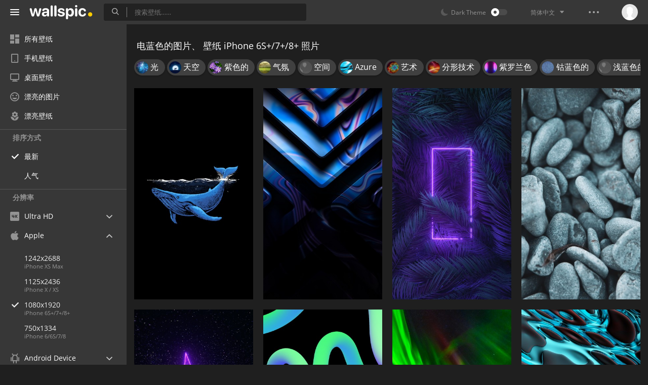

--- FILE ---
content_type: text/html; charset=UTF-8
request_url: https://wallspic.com/cn/tag/dian_lan_se_de/full-hd-iphone
body_size: 14539
content:
<!doctype html>
<html class=""
      data-theme="theme-dark"
      data-domain-theme="wallspic-dark"
      lang="cn">
<head>
    <meta charset="utf-8">
    <meta name="viewport" content="width=device-width, initial-scale=1.0, maximum-scale=1.0, user-scalable=no">
    <title>电蓝色的 壁纸 iPhone 6S+/7+/8+，电蓝色的高清图片 ，1080x1920 免费下载图片</title><meta name="description" content="图片选择 iPhone 6S+/7+/8+ 题为 &lsquo;电蓝色的&rsquo;。在这里您可以下载免费壁纸 iPhone 6S+/7+/8+ 和有关该主题&lsquo;电蓝色的&rsquo;的高清照片。"><meta name="twitter:image" content="https://wallspic.com/static/images/akspic-logo.png"><meta property="og:type" content="website"><meta property="og:url" content="https://wallspic.com/cn/tag/dian_lan_se_de/full-hd-iphone"><meta property="og:image" content="https://wallspic.com/static/images/akspic-logo.png"><meta property="og:title" content="电蓝色的 壁纸 iPhone 6S+/7+/8+，电蓝色的高清图片 ，1080x1920 免费下载图片"><meta property="og:description" content="图片选择 iPhone 6S+/7+/8+ 题为 &lsquo;电蓝色的&rsquo;。在这里您可以下载免费壁纸 iPhone 6S+/7+/8+ 和有关该主题&lsquo;电蓝色的&rsquo;的高清照片。"><link rel='canonical' href='https://wallspic.com/cn/tag/dian_lan_se_de/full-hd-iphone'><link rel='alternate' hreflang='en' href='https://wallspic.com/tag/electric_blue/full-hd-iphone'><link rel='alternate' hreflang='ru' href='https://akspic.ru/tag/elektrik/full-hd-iphone'><link rel='alternate' hreflang='de' href='https://wallspic.com/de/tag/electric_blue/full-hd-iphone'><link rel='alternate' hreflang='zh-Hans' href='https://wallspic.com/cn/tag/dian_lan_se_de/full-hd-iphone'><script type="application/ld+json">{"@context":"http://schema.org","@type":"WebSite","url":"https://wallspic.com","potentialAction":{"@type":"SearchAction","target":"https://wallspic.com/cn/search/{search}","query-input":"required name=search"}}</script><script type="application/ld+json">{"@context":"http://schema.org","@type":"Organization","name":"Akspic","url":["https://wallspic.com"],"logo":"https://wallspic.com/static/images/akspic-logo.png"}</script><script type="application/ld+json">[{"@context":"http://schema.org","@type":"ImageObject","description":"鲸鱼, 液体, 翼, 电蓝色的, 艺术 壁纸 1080x1920 允许","datePublished":"2025-10-22 03:15:01","contentUrl":"https://img3.wallspic.com/crops/0/6/0/9/7/179060/179060-jing_yu-ye_ti-yi-dian_lan_se_de-yi_shu-1080x1920.jpg","fileFormat":"image/jpeg","thumbnail":{"@context":"http://schema.org","@type":"ImageObject","contentUrl":"https://img3.wallspic.com/previews/0/6/0/9/7/179060/179060-jing_yu-ye_ti-yi-dian_lan_se_de-yi_shu-360x640.jpg","fileFormat":"image/jpeg"}},{"@context":"http://schema.org","@type":"ImageObject","description":"艺术, 车灯, 紫色的, 气体, 和阴影的色彩 壁纸 1080x1920 允许","datePublished":"2025-10-22 03:00:02","contentUrl":"https://img2.wallspic.com/crops/9/0/5/8/7/178509/178509-yi_shu-che_deng-zi_se_de-qi_ti-he_yin_ying_de_se_cai-1080x1920.jpg","fileFormat":"image/jpeg","thumbnail":{"@context":"http://schema.org","@type":"ImageObject","contentUrl":"https://img2.wallspic.com/previews/9/0/5/8/7/178509/178509-yi_shu-che_deng-zi_se_de-qi_ti-he_yin_ying_de_se_cai-360x640.jpg","fileFormat":"image/jpeg"}},{"@context":"http://schema.org","@type":"ImageObject","description":"紫色的, 电力, 紫罗兰色, 艺术, 电蓝色的 壁纸 1080x1920 允许","datePublished":"2025-10-22 02:57:01","contentUrl":"https://img2.wallspic.com/crops/5/2/8/6/7/176825/176825-zi_se_de-dian_li-zi_luo_lan_se-yi_shu-dian_lan_se_de-1080x1920.jpg","fileFormat":"image/jpeg","thumbnail":{"@context":"http://schema.org","@type":"ImageObject","contentUrl":"https://img2.wallspic.com/previews/5/2/8/6/7/176825/176825-zi_se_de-dian_li-zi_luo_lan_se-yi_shu-dian_lan_se_de-360x640.jpg","fileFormat":"image/jpeg"}},{"@context":"http://schema.org","@type":"ImageObject","description":"卵石, 黑色和白色的, 关闭了, 电蓝色的, 鹅卵石 壁纸 1080x1920 允许","datePublished":"2025-10-22 02:43:01","contentUrl":"https://img2.wallspic.com/crops/9/7/0/9/6/169079/169079-luan_shi-hei_se_he_bai_se_de-guan_bi_le-dian_lan_se_de-e_luan_shi-1080x1920.jpg","fileFormat":"image/jpeg","thumbnail":{"@context":"http://schema.org","@type":"ImageObject","contentUrl":"https://img2.wallspic.com/previews/9/7/0/9/6/169079/169079-luan_shi-hei_se_he_bai_se_de-guan_bi_le-dian_lan_se_de-e_luan_shi-360x640.jpg","fileFormat":"image/jpeg"}},{"@context":"http://schema.org","@type":"ImageObject","description":"紫色的, 天文学对象, 紫罗兰色, 艺术, 科学 壁纸 1080x1920 允许","datePublished":"2025-10-22 02:34:01","contentUrl":"https://img1.wallspic.com/crops/1/0/4/6/7/176401/176401-zi_se_de-tian_wen_xue_dui_xiang-zi_luo_lan_se-yi_shu-ke_xue-1080x1920.jpg","fileFormat":"image/jpeg","thumbnail":{"@context":"http://schema.org","@type":"ImageObject","contentUrl":"https://img1.wallspic.com/previews/1/0/4/6/7/176401/176401-zi_se_de-tian_wen_xue_dui_xiang-zi_luo_lan_se-yi_shu-ke_xue-360x640.jpg","fileFormat":"image/jpeg"}},{"@context":"http://schema.org","@type":"ImageObject","description":"Azure, 电蓝色的, 圆圈, 符号, 艺术 壁纸 1080x1920 允许","datePublished":"2025-10-22 02:16:02","contentUrl":"https://img2.wallspic.com/crops/6/3/0/6/7/176036/176036-azure-dian_lan_se_de-yuan_quan-fu_hao-yi_shu-1080x1920.jpg","fileFormat":"image/jpeg","thumbnail":{"@context":"http://schema.org","@type":"ImageObject","contentUrl":"https://img2.wallspic.com/previews/6/3/0/6/7/176036/176036-azure-dian_lan_se_de-yuan_quan-fu_hao-yi_shu-360x640.jpg","fileFormat":"image/jpeg"}},{"@context":"http://schema.org","@type":"ImageObject","description":"草, 图形设计, 液体, 陆地上的植物, 流体 壁纸 1080x1920 允许","datePublished":"2025-10-22 01:55:03","contentUrl":"https://img3.wallspic.com/crops/2/4/7/7/7/177742/177742-cao-tu_xing_she_ji-ye_ti-lu_de_shang_de_zhi_wu-liu_ti-1080x1920.jpg","fileFormat":"image/jpeg","thumbnail":{"@context":"http://schema.org","@type":"ImageObject","contentUrl":"https://img3.wallspic.com/previews/2/4/7/7/7/177742/177742-cao-tu_xing_she_ji-ye_ti-lu_de_shang_de_zhi_wu-liu_ti-360x640.jpg","fileFormat":"image/jpeg"}},{"@context":"http://schema.org","@type":"ImageObject","description":"电蓝色的, 液体, 绿色的, 光, Azure 壁纸 1080x1920 允许","datePublished":"2025-10-22 01:14:01","contentUrl":"https://img3.wallspic.com/crops/8/6/8/0/7/170868/170868-dian_lan_se_de-ye_ti-lu_se_de-guang-azure-1080x1920.jpg","fileFormat":"image/jpeg","thumbnail":{"@context":"http://schema.org","@type":"ImageObject","contentUrl":"https://img3.wallspic.com/previews/8/6/8/0/7/170868/170868-dian_lan_se_de-ye_ti-lu_se_de-guang-azure-360x640.jpg","fileFormat":"image/jpeg"}},{"@context":"http://schema.org","@type":"ImageObject","description":"Huawei, 色彩, 光, Azure, 气体 壁纸 1080x1920 允许","datePublished":"2025-04-24 00:34:02","contentUrl":"https://img1.wallspic.com/crops/7/9/2/9/7/179297/179297-huawei-se_cai-guang-azure-qi_ti-1080x1920.jpg","fileFormat":"image/jpeg","thumbnail":{"@context":"http://schema.org","@type":"ImageObject","contentUrl":"https://img1.wallspic.com/previews/7/9/2/9/7/179297/179297-huawei-se_cai-guang-azure-qi_ti-360x640.jpg","fileFormat":"image/jpeg"}},{"@context":"http://schema.org","@type":"ImageObject","description":"气体, 和阴影的色彩, 电蓝色的, 灯泡, 圆圈 壁纸 1080x1920 允许","datePublished":"2025-04-24 00:10:01","contentUrl":"https://img2.wallspic.com/crops/9/1/8/8/7/178819/178819-qi_ti-he_yin_ying_de_se_cai-dian_lan_se_de-deng_pao-yuan_quan-1080x1920.jpg","fileFormat":"image/jpeg","thumbnail":{"@context":"http://schema.org","@type":"ImageObject","contentUrl":"https://img2.wallspic.com/previews/9/1/8/8/7/178819/178819-qi_ti-he_yin_ying_de_se_cai-dian_lan_se_de-deng_pao-yuan_quan-360x640.jpg","fileFormat":"image/jpeg"}},{"@context":"http://schema.org","@type":"ImageObject","description":"光, 安卓, 液体, Azure, 艺术 壁纸 1080x1920 允许","datePublished":"2025-04-24 00:07:02","contentUrl":"https://img1.wallspic.com/crops/0/1/9/8/7/178910/178910-guang-an_zhuo-ye_ti-azure-yi_shu-1080x1920.jpg","fileFormat":"image/jpeg","thumbnail":{"@context":"http://schema.org","@type":"ImageObject","contentUrl":"https://img1.wallspic.com/previews/0/1/9/8/7/178910/178910-guang-an_zhuo-ye_ti-azure-yi_shu-360x640.jpg","fileFormat":"image/jpeg"}},{"@context":"http://schema.org","@type":"ImageObject","description":"宇航员, 艺术, 空间, 电蓝色的, 图行动 壁纸 1080x1920 允许","datePublished":"2025-04-23 23:59:01","contentUrl":"https://img3.wallspic.com/crops/7/0/2/7/7/177207/177207-yu_hang_yuan-yi_shu-kong_jian-dian_lan_se_de-tu_xing_dong-1080x1920.jpg","fileFormat":"image/jpeg","thumbnail":{"@context":"http://schema.org","@type":"ImageObject","contentUrl":"https://img3.wallspic.com/previews/7/0/2/7/7/177207/177207-yu_hang_yuan-yi_shu-kong_jian-dian_lan_se_de-tu_xing_dong-360x640.jpg","fileFormat":"image/jpeg"}},{"@context":"http://schema.org","@type":"ImageObject","description":"Azure, 套, 艺术, 水上, 气体 壁纸 1080x1920 允许","datePublished":"2025-04-23 23:56:01","contentUrl":"https://img2.wallspic.com/crops/4/0/3/6/7/176304/176304-azure-tao-yi_shu-shui_shang-qi_ti-1080x1920.jpg","fileFormat":"image/jpeg","thumbnail":{"@context":"http://schema.org","@type":"ImageObject","contentUrl":"https://img2.wallspic.com/previews/4/0/3/6/7/176304/176304-azure-tao-yi_shu-shui_shang-qi_ti-360x640.jpg","fileFormat":"image/jpeg"}},{"@context":"http://schema.org","@type":"ImageObject","description":"视觉艺术, 智能手机, 色彩, 紫色的, 液体 壁纸 1080x1920 允许","datePublished":"2025-04-23 23:38:02","contentUrl":"https://img2.wallspic.com/crops/7/1/7/7/7/177717/177717-shi_jue_yi_shu-zhi_neng_shou_ji-se_cai-zi_se_de-ye_ti-1080x1920.jpg","fileFormat":"image/jpeg","thumbnail":{"@context":"http://schema.org","@type":"ImageObject","contentUrl":"https://img2.wallspic.com/previews/7/1/7/7/7/177717/177717-shi_jue_yi_shu-zhi_neng_shou_ji-se_cai-zi_se_de-ye_ti-360x640.jpg","fileFormat":"image/jpeg"}},{"@context":"http://schema.org","@type":"ImageObject","description":"水资源, 液体, 流体, 水道, 风波 壁纸 1080x1920 允许","datePublished":"2025-04-23 23:09:02","contentUrl":"https://img3.wallspic.com/crops/0/7/3/9/6/169370/169370-shui_zi_yuan-ye_ti-liu_ti-shui_dao-feng_bo-1080x1920.jpg","fileFormat":"image/jpeg","thumbnail":{"@context":"http://schema.org","@type":"ImageObject","contentUrl":"https://img3.wallspic.com/previews/0/7/3/9/6/169370/169370-shui_zi_yuan-ye_ti-liu_ti-shui_dao-feng_bo-360x640.jpg","fileFormat":"image/jpeg"}},{"@context":"http://schema.org","@type":"ImageObject","description":"Azure, 液体, 人体内的水, 水上, 电蓝色的 壁纸 1080x1920 允许","datePublished":"2025-04-23 23:06:01","contentUrl":"https://img1.wallspic.com/crops/2/6/3/7/7/177362/177362-azure-ye_ti-ren_ti_nei_de_shui-shui_shang-dian_lan_se_de-1080x1920.jpg","fileFormat":"image/jpeg","thumbnail":{"@context":"http://schema.org","@type":"ImageObject","contentUrl":"https://img1.wallspic.com/previews/2/6/3/7/7/177362/177362-azure-ye_ti-ren_ti_nei_de_shui-shui_shang-dian_lan_se_de-360x640.jpg","fileFormat":"image/jpeg"}},{"@context":"http://schema.org","@type":"ImageObject","description":"卡通, 艺术, 动画片, 电蓝色的 壁纸 1080x1920 允许","datePublished":"2025-04-23 22:45:02","contentUrl":"https://img2.wallspic.com/crops/5/9/0/4/7/174095/174095-ka_tong-yi_shu-dong_hua_pian-dian_lan_se_de-1080x1920.jpg","fileFormat":"image/jpeg","thumbnail":{"@context":"http://schema.org","@type":"ImageObject","contentUrl":"https://img2.wallspic.com/previews/5/9/0/4/7/174095/174095-ka_tong-yi_shu-dong_hua_pian-dian_lan_se_de-360x640.jpg","fileFormat":"image/jpeg"}},{"@context":"http://schema.org","@type":"ImageObject","description":"光, 艺术, 图形设计, 色彩, Azure 壁纸 1080x1920 允许","datePublished":"2025-04-23 22:37:02","contentUrl":"https://img2.wallspic.com/crops/7/3/0/8/7/178037/178037-guang-yi_shu-tu_xing_she_ji-se_cai-azure-1080x1920.jpg","fileFormat":"image/jpeg","thumbnail":{"@context":"http://schema.org","@type":"ImageObject","contentUrl":"https://img2.wallspic.com/previews/7/3/0/8/7/178037/178037-guang-yi_shu-tu_xing_she_ji-se_cai-azure-360x640.jpg","fileFormat":"image/jpeg"}},{"@context":"http://schema.org","@type":"ImageObject","description":"光, 图形设计, 科学, 黑色的, 天文学对象 壁纸 1080x1920 允许","datePublished":"2025-04-23 22:25:01","contentUrl":"https://img2.wallspic.com/crops/9/7/1/9/7/179179/179179-guang-tu_xing_she_ji-ke_xue-hei_se_de-tian_wen_xue_dui_xiang-1080x1920.jpg","fileFormat":"image/jpeg","thumbnail":{"@context":"http://schema.org","@type":"ImageObject","contentUrl":"https://img2.wallspic.com/previews/9/7/1/9/7/179179/179179-guang-tu_xing_she_ji-ke_xue-hei_se_de-tian_wen_xue_dui_xiang-360x640.jpg","fileFormat":"image/jpeg"}},{"@context":"http://schema.org","@type":"ImageObject","description":"视觉艺术, 艺术, 图形设计, 抽象艺术, 液体 壁纸 1080x1920 允许","datePublished":"2025-04-23 22:04:01","contentUrl":"https://img1.wallspic.com/crops/4/3/1/8/7/178134/178134-shi_jue_yi_shu-yi_shu-tu_xing_she_ji-chou_xiang_yi_shu-ye_ti-1080x1920.jpg","fileFormat":"image/jpeg","thumbnail":{"@context":"http://schema.org","@type":"ImageObject","contentUrl":"https://img1.wallspic.com/previews/4/3/1/8/7/178134/178134-shi_jue_yi_shu-yi_shu-tu_xing_she_ji-chou_xiang_yi_shu-ye_ti-360x640.jpg","fileFormat":"image/jpeg"}},{"@context":"http://schema.org","@type":"ImageObject","description":"品牌, 电蓝色的 壁纸 1080x1920 允许","datePublished":"2025-04-23 21:55:02","contentUrl":"https://img1.wallspic.com/crops/3/3/9/3/7/173933/173933-pin_pai-dian_lan_se_de-1080x1920.jpg","fileFormat":"image/jpeg","thumbnail":{"@context":"http://schema.org","@type":"ImageObject","contentUrl":"https://img1.wallspic.com/previews/3/3/9/3/7/173933/173933-pin_pai-dian_lan_se_de-360x640.jpg","fileFormat":"image/jpeg"}},{"@context":"http://schema.org","@type":"ImageObject","description":"蝙蝠侠阿卡汉姆的城市, 蝙蝠侠精神病院的起源, 蝙蝠侠, 海报, 夹钳 壁纸 1080x1920 允许","datePublished":"2025-04-23 21:52:01","contentUrl":"https://img3.wallspic.com/crops/3/9/9/6/7/176993/176993-bian_fu_xia_a_ka_han_mu_de_cheng_shi-bian_fu_xia_jing_shen_bing_yuan_de_qi_yuan-bian_fu_xia-hai_bao-jia_qian-1080x1920.jpg","fileFormat":"image/jpeg","thumbnail":{"@context":"http://schema.org","@type":"ImageObject","contentUrl":"https://img3.wallspic.com/previews/3/9/9/6/7/176993/176993-bian_fu_xia_a_ka_han_mu_de_cheng_shi-bian_fu_xia_jing_shen_bing_yuan_de_qi_yuan-bian_fu_xia-hai_bao-jia_qian-360x640.jpg","fileFormat":"image/jpeg"}},{"@context":"http://schema.org","@type":"ImageObject","description":"艺术, 图形设计, 电蓝色的, 对称, 空间 壁纸 1080x1920 允许","datePublished":"2025-04-23 21:38:02","contentUrl":"https://img3.wallspic.com/crops/6/9/7/8/7/178796/178796-yi_shu-tu_xing_she_ji-dian_lan_se_de-dui_cheng-kong_jian-1080x1920.jpg","fileFormat":"image/jpeg","thumbnail":{"@context":"http://schema.org","@type":"ImageObject","contentUrl":"https://img3.wallspic.com/previews/6/9/7/8/7/178796/178796-yi_shu-tu_xing_she_ji-dian_lan_se_de-dui_cheng-kong_jian-360x640.jpg","fileFormat":"image/jpeg"}},{"@context":"http://schema.org","@type":"ImageObject","description":"紫色的, 液体, 艺术, 电蓝色的 壁纸 1080x1920 允许","datePublished":"2025-04-23 21:23:01","contentUrl":"https://img1.wallspic.com/crops/5/8/3/8/6/168385/168385-zi_se_de-ye_ti-yi_shu-dian_lan_se_de-1080x1920.jpg","fileFormat":"image/jpeg","thumbnail":{"@context":"http://schema.org","@type":"ImageObject","contentUrl":"https://img1.wallspic.com/previews/5/8/3/8/6/168385/168385-zi_se_de-ye_ti-yi_shu-dian_lan_se_de-360x640.jpg","fileFormat":"image/jpeg"}},{"@context":"http://schema.org","@type":"ImageObject","description":"天文学对象, 气体, 电蓝色的, 品红色, 圆圈 壁纸 1080x1920 允许","datePublished":"2025-04-22 23:53:02","contentUrl":"https://img2.wallspic.com/crops/9/1/3/9/7/179319/179319-tian_wen_xue_dui_xiang-qi_ti-dian_lan_se_de-pin_hong_se-yuan_quan-1080x1920.jpg","fileFormat":"image/jpeg","thumbnail":{"@context":"http://schema.org","@type":"ImageObject","contentUrl":"https://img2.wallspic.com/previews/9/1/3/9/7/179319/179319-tian_wen_xue_dui_xiang-qi_ti-dian_lan_se_de-pin_hong_se-yuan_quan-360x640.jpg","fileFormat":"image/jpeg"}},{"@context":"http://schema.org","@type":"ImageObject","description":"性质, 和阴影的色彩, 形成, 艺术, 电蓝色的 壁纸 1080x1920 允许","datePublished":"2025-04-22 23:44:01","contentUrl":"https://img3.wallspic.com/crops/9/6/2/6/7/176269/176269-xing_zhi-he_yin_ying_de_se_cai-xing_cheng-yi_shu-dian_lan_se_de-1080x1920.jpg","fileFormat":"image/jpeg","thumbnail":{"@context":"http://schema.org","@type":"ImageObject","contentUrl":"https://img3.wallspic.com/previews/9/6/2/6/7/176269/176269-xing_zhi-he_yin_ying_de_se_cai-xing_cheng-yi_shu-dian_lan_se_de-360x640.jpg","fileFormat":"image/jpeg"}},{"@context":"http://schema.org","@type":"ImageObject","description":"气氛, 艺术, 天文学对象, 气体, 电蓝色的 壁纸 1080x1920 允许","datePublished":"2025-04-22 23:29:02","contentUrl":"https://img3.wallspic.com/crops/1/5/7/6/7/176751/176751-qi_fen-yi_shu-tian_wen_xue_dui_xiang-qi_ti-dian_lan_se_de-1080x1920.jpg","fileFormat":"image/jpeg","thumbnail":{"@context":"http://schema.org","@type":"ImageObject","contentUrl":"https://img3.wallspic.com/previews/1/5/7/6/7/176751/176751-qi_fen-yi_shu-tian_wen_xue_dui_xiang-qi_ti-dian_lan_se_de-360x640.jpg","fileFormat":"image/jpeg"}},{"@context":"http://schema.org","@type":"ImageObject","description":"头骨, 卡通, 光, Azure, 快照 壁纸 1080x1920 允许","datePublished":"2025-04-22 22:46:01","contentUrl":"https://img3.wallspic.com/crops/1/9/9/6/7/176991/176991-tou_gu-ka_tong-guang-azure-kuai_zhao-1080x1920.jpg","fileFormat":"image/jpeg","thumbnail":{"@context":"http://schema.org","@type":"ImageObject","contentUrl":"https://img3.wallspic.com/previews/1/9/9/6/7/176991/176991-tou_gu-ka_tong-guang-azure-kuai_zhao-360x640.jpg","fileFormat":"image/jpeg"}},{"@context":"http://schema.org","@type":"ImageObject","description":"Azure, 斜坡, 艺术, 和阴影的色彩, 矩形 壁纸 1080x1920 允许","datePublished":"2025-04-22 22:07:02","contentUrl":"https://img2.wallspic.com/crops/7/3/8/8/7/178837/178837-azure-xie_po-yi_shu-he_yin_ying_de_se_cai-ju_xing-1080x1920.jpg","fileFormat":"image/jpeg","thumbnail":{"@context":"http://schema.org","@type":"ImageObject","contentUrl":"https://img2.wallspic.com/previews/7/3/8/8/7/178837/178837-azure-xie_po-yi_shu-he_yin_ying_de_se_cai-ju_xing-360x640.jpg","fileFormat":"image/jpeg"}},{"@context":"http://schema.org","@type":"ImageObject","description":"液体, Azure, 流体, 地平线, 风波 壁纸 1080x1920 允许","datePublished":"2025-04-22 22:01:01","contentUrl":"https://img1.wallspic.com/crops/6/1/2/0/7/170216/170216-ye_ti-azure-liu_ti-de_ping_xian-feng_bo-1080x1920.jpg","fileFormat":"image/jpeg","thumbnail":{"@context":"http://schema.org","@type":"ImageObject","contentUrl":"https://img1.wallspic.com/previews/6/1/2/0/7/170216/170216-ye_ti-azure-liu_ti-de_ping_xian-feng_bo-360x640.jpg","fileFormat":"image/jpeg"}}]</script>    <meta name="apple-itunes-app" content="app-id=1603047513">
    <meta name="msvalidate.01" content="E6441F18BA8695470BE84C40C0D6A0B5"/>
    <link rel="preload" as="font" type="font/woff2" href="/.build/front/fonts/regular/a9557e.woff2" crossorigin>
    <link rel="preload" as="font" type="font/woff2" href="/.build/front/fonts/600/97593b.woff2" crossorigin>
    <link rel="preload" as="font" type="font/woff2" href="/.build/front/fonts/700/17c283.woff2" crossorigin>
    <link rel="preload" as="font" type="font/ttf" href="/.build/front/fonts/icomoon/44efee.ttf" crossorigin>
    <link href="/.build/front/main/c848c2.css" rel="stylesheet">
    <link rel="apple-touch-icon" href="/static/images/favicon/apple-touch-icon.png" sizes="180x180">
    <link rel="icon" href="/static/images/favicon/favicon-32x32.png" sizes="32x32">
    <link rel="icon" href="/static/images/favicon/favicon-16x16.png" sizes="16x16">
    <link rel="icon" href="/static/images/favicon/favicon.ico">
    <link rel="manifest" href="/static/images/favicon/manifest.json">

    <script type="text/javascript">
        window.isMobileDevice = false;
        window.sideMenu = false;
        window.currentPageLocale = "cn";
        window.locale = "cn";
        window.page = {"locale":"cn","indexed":true,"url":"https:\/\/wallspic.com\/cn\/tag\/dian_lan_se_de\/full-hd-iphone","home":"https:\/\/wallspic.com\/cn","canonical":"https:\/\/wallspic.com\/cn\/tag\/dian_lan_se_de\/full-hd-iphone","image":"https:\/\/wallspic.com\/static\/images\/akspic-logo.png","previous":null,"next":null,"title":"\u7535\u84dd\u8272\u7684 \u58c1\u7eb8 iPhone 6S+\/7+\/8+\uff0c\u7535\u84dd\u8272\u7684\u9ad8\u6e05\u56fe\u7247 \uff0c1080x1920 \u514d\u8d39\u4e0b\u8f7d\u56fe\u7247","description":"\u56fe\u7247\u9009\u62e9 iPhone 6S+\/7+\/8+ \u9898\u4e3a \u2018\u7535\u84dd\u8272\u7684\u2019\u3002\u5728\u8fd9\u91cc\u60a8\u53ef\u4ee5\u4e0b\u8f7d\u514d\u8d39\u58c1\u7eb8 iPhone 6S+\/7+\/8+ \u548c\u6709\u5173\u8be5\u4e3b\u9898\u2018\u7535\u84dd\u8272\u7684\u2019\u7684\u9ad8\u6e05\u7167\u7247\u3002","galleryDescription":"","postscription":"5000+ Free images of \u7535\u84dd\u8272\u7684","h1":"\u7535\u84dd\u8272\u7684\u56fe\u7247\u3001 \u58c1\u7eb8 iPhone 6S+\/7+\/8+ \u7167\u7247","h2":"\u514d\u8d39\u7684\u684c\u9762\u58c1\u7eb8","alternatives":{"en":"https:\/\/wallspic.com\/tag\/electric_blue\/full-hd-iphone","ru":"https:\/\/akspic.ru\/tag\/elektrik\/full-hd-iphone","de":"https:\/\/wallspic.com\/de\/tag\/electric_blue\/full-hd-iphone","zh-Hans":"https:\/\/wallspic.com\/cn\/tag\/dian_lan_se_de\/full-hd-iphone"},"metaObjects":[{"@context":"http:\/\/schema.org","@type":"WebSite","url":"https:\/\/wallspic.com","potentialAction":{"@type":"SearchAction","target":"https:\/\/wallspic.com\/cn\/search\/{search}","query-input":"required name=search"}},{"@context":"http:\/\/schema.org","@type":"Organization","name":"Akspic","url":["https:\/\/wallspic.com"],"logo":"https:\/\/wallspic.com\/static\/images\/akspic-logo.png"},[{"@context":"http:\/\/schema.org","@type":"ImageObject","description":"\u9cb8\u9c7c, \u6db2\u4f53, \u7ffc, \u7535\u84dd\u8272\u7684, \u827a\u672f \u58c1\u7eb8 1080x1920 \u5141\u8bb8","datePublished":"2025-10-22 03:15:01","contentUrl":"https:\/\/img3.wallspic.com\/crops\/0\/6\/0\/9\/7\/179060\/179060-jing_yu-ye_ti-yi-dian_lan_se_de-yi_shu-1080x1920.jpg","fileFormat":"image\/jpeg","thumbnail":{"@context":"http:\/\/schema.org","@type":"ImageObject","contentUrl":"https:\/\/img3.wallspic.com\/previews\/0\/6\/0\/9\/7\/179060\/179060-jing_yu-ye_ti-yi-dian_lan_se_de-yi_shu-360x640.jpg","fileFormat":"image\/jpeg"}},{"@context":"http:\/\/schema.org","@type":"ImageObject","description":"\u827a\u672f, \u8f66\u706f, \u7d2b\u8272\u7684, \u6c14\u4f53, \u548c\u9634\u5f71\u7684\u8272\u5f69 \u58c1\u7eb8 1080x1920 \u5141\u8bb8","datePublished":"2025-10-22 03:00:02","contentUrl":"https:\/\/img2.wallspic.com\/crops\/9\/0\/5\/8\/7\/178509\/178509-yi_shu-che_deng-zi_se_de-qi_ti-he_yin_ying_de_se_cai-1080x1920.jpg","fileFormat":"image\/jpeg","thumbnail":{"@context":"http:\/\/schema.org","@type":"ImageObject","contentUrl":"https:\/\/img2.wallspic.com\/previews\/9\/0\/5\/8\/7\/178509\/178509-yi_shu-che_deng-zi_se_de-qi_ti-he_yin_ying_de_se_cai-360x640.jpg","fileFormat":"image\/jpeg"}},{"@context":"http:\/\/schema.org","@type":"ImageObject","description":"\u7d2b\u8272\u7684, \u7535\u529b, \u7d2b\u7f57\u5170\u8272, \u827a\u672f, \u7535\u84dd\u8272\u7684 \u58c1\u7eb8 1080x1920 \u5141\u8bb8","datePublished":"2025-10-22 02:57:01","contentUrl":"https:\/\/img2.wallspic.com\/crops\/5\/2\/8\/6\/7\/176825\/176825-zi_se_de-dian_li-zi_luo_lan_se-yi_shu-dian_lan_se_de-1080x1920.jpg","fileFormat":"image\/jpeg","thumbnail":{"@context":"http:\/\/schema.org","@type":"ImageObject","contentUrl":"https:\/\/img2.wallspic.com\/previews\/5\/2\/8\/6\/7\/176825\/176825-zi_se_de-dian_li-zi_luo_lan_se-yi_shu-dian_lan_se_de-360x640.jpg","fileFormat":"image\/jpeg"}},{"@context":"http:\/\/schema.org","@type":"ImageObject","description":"\u5375\u77f3, \u9ed1\u8272\u548c\u767d\u8272\u7684, \u5173\u95ed\u4e86, \u7535\u84dd\u8272\u7684, \u9e45\u5375\u77f3 \u58c1\u7eb8 1080x1920 \u5141\u8bb8","datePublished":"2025-10-22 02:43:01","contentUrl":"https:\/\/img2.wallspic.com\/crops\/9\/7\/0\/9\/6\/169079\/169079-luan_shi-hei_se_he_bai_se_de-guan_bi_le-dian_lan_se_de-e_luan_shi-1080x1920.jpg","fileFormat":"image\/jpeg","thumbnail":{"@context":"http:\/\/schema.org","@type":"ImageObject","contentUrl":"https:\/\/img2.wallspic.com\/previews\/9\/7\/0\/9\/6\/169079\/169079-luan_shi-hei_se_he_bai_se_de-guan_bi_le-dian_lan_se_de-e_luan_shi-360x640.jpg","fileFormat":"image\/jpeg"}},{"@context":"http:\/\/schema.org","@type":"ImageObject","description":"\u7d2b\u8272\u7684, \u5929\u6587\u5b66\u5bf9\u8c61, \u7d2b\u7f57\u5170\u8272, \u827a\u672f, \u79d1\u5b66 \u58c1\u7eb8 1080x1920 \u5141\u8bb8","datePublished":"2025-10-22 02:34:01","contentUrl":"https:\/\/img1.wallspic.com\/crops\/1\/0\/4\/6\/7\/176401\/176401-zi_se_de-tian_wen_xue_dui_xiang-zi_luo_lan_se-yi_shu-ke_xue-1080x1920.jpg","fileFormat":"image\/jpeg","thumbnail":{"@context":"http:\/\/schema.org","@type":"ImageObject","contentUrl":"https:\/\/img1.wallspic.com\/previews\/1\/0\/4\/6\/7\/176401\/176401-zi_se_de-tian_wen_xue_dui_xiang-zi_luo_lan_se-yi_shu-ke_xue-360x640.jpg","fileFormat":"image\/jpeg"}},{"@context":"http:\/\/schema.org","@type":"ImageObject","description":"Azure, \u7535\u84dd\u8272\u7684, \u5706\u5708, \u7b26\u53f7, \u827a\u672f \u58c1\u7eb8 1080x1920 \u5141\u8bb8","datePublished":"2025-10-22 02:16:02","contentUrl":"https:\/\/img2.wallspic.com\/crops\/6\/3\/0\/6\/7\/176036\/176036-azure-dian_lan_se_de-yuan_quan-fu_hao-yi_shu-1080x1920.jpg","fileFormat":"image\/jpeg","thumbnail":{"@context":"http:\/\/schema.org","@type":"ImageObject","contentUrl":"https:\/\/img2.wallspic.com\/previews\/6\/3\/0\/6\/7\/176036\/176036-azure-dian_lan_se_de-yuan_quan-fu_hao-yi_shu-360x640.jpg","fileFormat":"image\/jpeg"}},{"@context":"http:\/\/schema.org","@type":"ImageObject","description":"\u8349, \u56fe\u5f62\u8bbe\u8ba1, \u6db2\u4f53, \u9646\u5730\u4e0a\u7684\u690d\u7269, \u6d41\u4f53 \u58c1\u7eb8 1080x1920 \u5141\u8bb8","datePublished":"2025-10-22 01:55:03","contentUrl":"https:\/\/img3.wallspic.com\/crops\/2\/4\/7\/7\/7\/177742\/177742-cao-tu_xing_she_ji-ye_ti-lu_de_shang_de_zhi_wu-liu_ti-1080x1920.jpg","fileFormat":"image\/jpeg","thumbnail":{"@context":"http:\/\/schema.org","@type":"ImageObject","contentUrl":"https:\/\/img3.wallspic.com\/previews\/2\/4\/7\/7\/7\/177742\/177742-cao-tu_xing_she_ji-ye_ti-lu_de_shang_de_zhi_wu-liu_ti-360x640.jpg","fileFormat":"image\/jpeg"}},{"@context":"http:\/\/schema.org","@type":"ImageObject","description":"\u7535\u84dd\u8272\u7684, \u6db2\u4f53, \u7eff\u8272\u7684, \u5149, Azure \u58c1\u7eb8 1080x1920 \u5141\u8bb8","datePublished":"2025-10-22 01:14:01","contentUrl":"https:\/\/img3.wallspic.com\/crops\/8\/6\/8\/0\/7\/170868\/170868-dian_lan_se_de-ye_ti-lu_se_de-guang-azure-1080x1920.jpg","fileFormat":"image\/jpeg","thumbnail":{"@context":"http:\/\/schema.org","@type":"ImageObject","contentUrl":"https:\/\/img3.wallspic.com\/previews\/8\/6\/8\/0\/7\/170868\/170868-dian_lan_se_de-ye_ti-lu_se_de-guang-azure-360x640.jpg","fileFormat":"image\/jpeg"}},{"@context":"http:\/\/schema.org","@type":"ImageObject","description":"Huawei, \u8272\u5f69, \u5149, Azure, \u6c14\u4f53 \u58c1\u7eb8 1080x1920 \u5141\u8bb8","datePublished":"2025-04-24 00:34:02","contentUrl":"https:\/\/img1.wallspic.com\/crops\/7\/9\/2\/9\/7\/179297\/179297-huawei-se_cai-guang-azure-qi_ti-1080x1920.jpg","fileFormat":"image\/jpeg","thumbnail":{"@context":"http:\/\/schema.org","@type":"ImageObject","contentUrl":"https:\/\/img1.wallspic.com\/previews\/7\/9\/2\/9\/7\/179297\/179297-huawei-se_cai-guang-azure-qi_ti-360x640.jpg","fileFormat":"image\/jpeg"}},{"@context":"http:\/\/schema.org","@type":"ImageObject","description":"\u6c14\u4f53, \u548c\u9634\u5f71\u7684\u8272\u5f69, \u7535\u84dd\u8272\u7684, \u706f\u6ce1, \u5706\u5708 \u58c1\u7eb8 1080x1920 \u5141\u8bb8","datePublished":"2025-04-24 00:10:01","contentUrl":"https:\/\/img2.wallspic.com\/crops\/9\/1\/8\/8\/7\/178819\/178819-qi_ti-he_yin_ying_de_se_cai-dian_lan_se_de-deng_pao-yuan_quan-1080x1920.jpg","fileFormat":"image\/jpeg","thumbnail":{"@context":"http:\/\/schema.org","@type":"ImageObject","contentUrl":"https:\/\/img2.wallspic.com\/previews\/9\/1\/8\/8\/7\/178819\/178819-qi_ti-he_yin_ying_de_se_cai-dian_lan_se_de-deng_pao-yuan_quan-360x640.jpg","fileFormat":"image\/jpeg"}},{"@context":"http:\/\/schema.org","@type":"ImageObject","description":"\u5149, \u5b89\u5353, \u6db2\u4f53, Azure, \u827a\u672f \u58c1\u7eb8 1080x1920 \u5141\u8bb8","datePublished":"2025-04-24 00:07:02","contentUrl":"https:\/\/img1.wallspic.com\/crops\/0\/1\/9\/8\/7\/178910\/178910-guang-an_zhuo-ye_ti-azure-yi_shu-1080x1920.jpg","fileFormat":"image\/jpeg","thumbnail":{"@context":"http:\/\/schema.org","@type":"ImageObject","contentUrl":"https:\/\/img1.wallspic.com\/previews\/0\/1\/9\/8\/7\/178910\/178910-guang-an_zhuo-ye_ti-azure-yi_shu-360x640.jpg","fileFormat":"image\/jpeg"}},{"@context":"http:\/\/schema.org","@type":"ImageObject","description":"\u5b87\u822a\u5458, \u827a\u672f, \u7a7a\u95f4, \u7535\u84dd\u8272\u7684, \u56fe\u884c\u52a8 \u58c1\u7eb8 1080x1920 \u5141\u8bb8","datePublished":"2025-04-23 23:59:01","contentUrl":"https:\/\/img3.wallspic.com\/crops\/7\/0\/2\/7\/7\/177207\/177207-yu_hang_yuan-yi_shu-kong_jian-dian_lan_se_de-tu_xing_dong-1080x1920.jpg","fileFormat":"image\/jpeg","thumbnail":{"@context":"http:\/\/schema.org","@type":"ImageObject","contentUrl":"https:\/\/img3.wallspic.com\/previews\/7\/0\/2\/7\/7\/177207\/177207-yu_hang_yuan-yi_shu-kong_jian-dian_lan_se_de-tu_xing_dong-360x640.jpg","fileFormat":"image\/jpeg"}},{"@context":"http:\/\/schema.org","@type":"ImageObject","description":"Azure, \u5957, \u827a\u672f, \u6c34\u4e0a, \u6c14\u4f53 \u58c1\u7eb8 1080x1920 \u5141\u8bb8","datePublished":"2025-04-23 23:56:01","contentUrl":"https:\/\/img2.wallspic.com\/crops\/4\/0\/3\/6\/7\/176304\/176304-azure-tao-yi_shu-shui_shang-qi_ti-1080x1920.jpg","fileFormat":"image\/jpeg","thumbnail":{"@context":"http:\/\/schema.org","@type":"ImageObject","contentUrl":"https:\/\/img2.wallspic.com\/previews\/4\/0\/3\/6\/7\/176304\/176304-azure-tao-yi_shu-shui_shang-qi_ti-360x640.jpg","fileFormat":"image\/jpeg"}},{"@context":"http:\/\/schema.org","@type":"ImageObject","description":"\u89c6\u89c9\u827a\u672f, \u667a\u80fd\u624b\u673a, \u8272\u5f69, \u7d2b\u8272\u7684, \u6db2\u4f53 \u58c1\u7eb8 1080x1920 \u5141\u8bb8","datePublished":"2025-04-23 23:38:02","contentUrl":"https:\/\/img2.wallspic.com\/crops\/7\/1\/7\/7\/7\/177717\/177717-shi_jue_yi_shu-zhi_neng_shou_ji-se_cai-zi_se_de-ye_ti-1080x1920.jpg","fileFormat":"image\/jpeg","thumbnail":{"@context":"http:\/\/schema.org","@type":"ImageObject","contentUrl":"https:\/\/img2.wallspic.com\/previews\/7\/1\/7\/7\/7\/177717\/177717-shi_jue_yi_shu-zhi_neng_shou_ji-se_cai-zi_se_de-ye_ti-360x640.jpg","fileFormat":"image\/jpeg"}},{"@context":"http:\/\/schema.org","@type":"ImageObject","description":"\u6c34\u8d44\u6e90, \u6db2\u4f53, \u6d41\u4f53, \u6c34\u9053, \u98ce\u6ce2 \u58c1\u7eb8 1080x1920 \u5141\u8bb8","datePublished":"2025-04-23 23:09:02","contentUrl":"https:\/\/img3.wallspic.com\/crops\/0\/7\/3\/9\/6\/169370\/169370-shui_zi_yuan-ye_ti-liu_ti-shui_dao-feng_bo-1080x1920.jpg","fileFormat":"image\/jpeg","thumbnail":{"@context":"http:\/\/schema.org","@type":"ImageObject","contentUrl":"https:\/\/img3.wallspic.com\/previews\/0\/7\/3\/9\/6\/169370\/169370-shui_zi_yuan-ye_ti-liu_ti-shui_dao-feng_bo-360x640.jpg","fileFormat":"image\/jpeg"}},{"@context":"http:\/\/schema.org","@type":"ImageObject","description":"Azure, \u6db2\u4f53, \u4eba\u4f53\u5185\u7684\u6c34, \u6c34\u4e0a, \u7535\u84dd\u8272\u7684 \u58c1\u7eb8 1080x1920 \u5141\u8bb8","datePublished":"2025-04-23 23:06:01","contentUrl":"https:\/\/img1.wallspic.com\/crops\/2\/6\/3\/7\/7\/177362\/177362-azure-ye_ti-ren_ti_nei_de_shui-shui_shang-dian_lan_se_de-1080x1920.jpg","fileFormat":"image\/jpeg","thumbnail":{"@context":"http:\/\/schema.org","@type":"ImageObject","contentUrl":"https:\/\/img1.wallspic.com\/previews\/2\/6\/3\/7\/7\/177362\/177362-azure-ye_ti-ren_ti_nei_de_shui-shui_shang-dian_lan_se_de-360x640.jpg","fileFormat":"image\/jpeg"}},{"@context":"http:\/\/schema.org","@type":"ImageObject","description":"\u5361\u901a, \u827a\u672f, \u52a8\u753b\u7247, \u7535\u84dd\u8272\u7684 \u58c1\u7eb8 1080x1920 \u5141\u8bb8","datePublished":"2025-04-23 22:45:02","contentUrl":"https:\/\/img2.wallspic.com\/crops\/5\/9\/0\/4\/7\/174095\/174095-ka_tong-yi_shu-dong_hua_pian-dian_lan_se_de-1080x1920.jpg","fileFormat":"image\/jpeg","thumbnail":{"@context":"http:\/\/schema.org","@type":"ImageObject","contentUrl":"https:\/\/img2.wallspic.com\/previews\/5\/9\/0\/4\/7\/174095\/174095-ka_tong-yi_shu-dong_hua_pian-dian_lan_se_de-360x640.jpg","fileFormat":"image\/jpeg"}},{"@context":"http:\/\/schema.org","@type":"ImageObject","description":"\u5149, \u827a\u672f, \u56fe\u5f62\u8bbe\u8ba1, \u8272\u5f69, Azure \u58c1\u7eb8 1080x1920 \u5141\u8bb8","datePublished":"2025-04-23 22:37:02","contentUrl":"https:\/\/img2.wallspic.com\/crops\/7\/3\/0\/8\/7\/178037\/178037-guang-yi_shu-tu_xing_she_ji-se_cai-azure-1080x1920.jpg","fileFormat":"image\/jpeg","thumbnail":{"@context":"http:\/\/schema.org","@type":"ImageObject","contentUrl":"https:\/\/img2.wallspic.com\/previews\/7\/3\/0\/8\/7\/178037\/178037-guang-yi_shu-tu_xing_she_ji-se_cai-azure-360x640.jpg","fileFormat":"image\/jpeg"}},{"@context":"http:\/\/schema.org","@type":"ImageObject","description":"\u5149, \u56fe\u5f62\u8bbe\u8ba1, \u79d1\u5b66, \u9ed1\u8272\u7684, \u5929\u6587\u5b66\u5bf9\u8c61 \u58c1\u7eb8 1080x1920 \u5141\u8bb8","datePublished":"2025-04-23 22:25:01","contentUrl":"https:\/\/img2.wallspic.com\/crops\/9\/7\/1\/9\/7\/179179\/179179-guang-tu_xing_she_ji-ke_xue-hei_se_de-tian_wen_xue_dui_xiang-1080x1920.jpg","fileFormat":"image\/jpeg","thumbnail":{"@context":"http:\/\/schema.org","@type":"ImageObject","contentUrl":"https:\/\/img2.wallspic.com\/previews\/9\/7\/1\/9\/7\/179179\/179179-guang-tu_xing_she_ji-ke_xue-hei_se_de-tian_wen_xue_dui_xiang-360x640.jpg","fileFormat":"image\/jpeg"}},{"@context":"http:\/\/schema.org","@type":"ImageObject","description":"\u89c6\u89c9\u827a\u672f, \u827a\u672f, \u56fe\u5f62\u8bbe\u8ba1, \u62bd\u8c61\u827a\u672f, \u6db2\u4f53 \u58c1\u7eb8 1080x1920 \u5141\u8bb8","datePublished":"2025-04-23 22:04:01","contentUrl":"https:\/\/img1.wallspic.com\/crops\/4\/3\/1\/8\/7\/178134\/178134-shi_jue_yi_shu-yi_shu-tu_xing_she_ji-chou_xiang_yi_shu-ye_ti-1080x1920.jpg","fileFormat":"image\/jpeg","thumbnail":{"@context":"http:\/\/schema.org","@type":"ImageObject","contentUrl":"https:\/\/img1.wallspic.com\/previews\/4\/3\/1\/8\/7\/178134\/178134-shi_jue_yi_shu-yi_shu-tu_xing_she_ji-chou_xiang_yi_shu-ye_ti-360x640.jpg","fileFormat":"image\/jpeg"}},{"@context":"http:\/\/schema.org","@type":"ImageObject","description":"\u54c1\u724c, \u7535\u84dd\u8272\u7684 \u58c1\u7eb8 1080x1920 \u5141\u8bb8","datePublished":"2025-04-23 21:55:02","contentUrl":"https:\/\/img1.wallspic.com\/crops\/3\/3\/9\/3\/7\/173933\/173933-pin_pai-dian_lan_se_de-1080x1920.jpg","fileFormat":"image\/jpeg","thumbnail":{"@context":"http:\/\/schema.org","@type":"ImageObject","contentUrl":"https:\/\/img1.wallspic.com\/previews\/3\/3\/9\/3\/7\/173933\/173933-pin_pai-dian_lan_se_de-360x640.jpg","fileFormat":"image\/jpeg"}},{"@context":"http:\/\/schema.org","@type":"ImageObject","description":"\u8759\u8760\u4fa0\u963f\u5361\u6c49\u59c6\u7684\u57ce\u5e02, \u8759\u8760\u4fa0\u7cbe\u795e\u75c5\u9662\u7684\u8d77\u6e90, \u8759\u8760\u4fa0, \u6d77\u62a5, \u5939\u94b3 \u58c1\u7eb8 1080x1920 \u5141\u8bb8","datePublished":"2025-04-23 21:52:01","contentUrl":"https:\/\/img3.wallspic.com\/crops\/3\/9\/9\/6\/7\/176993\/176993-bian_fu_xia_a_ka_han_mu_de_cheng_shi-bian_fu_xia_jing_shen_bing_yuan_de_qi_yuan-bian_fu_xia-hai_bao-jia_qian-1080x1920.jpg","fileFormat":"image\/jpeg","thumbnail":{"@context":"http:\/\/schema.org","@type":"ImageObject","contentUrl":"https:\/\/img3.wallspic.com\/previews\/3\/9\/9\/6\/7\/176993\/176993-bian_fu_xia_a_ka_han_mu_de_cheng_shi-bian_fu_xia_jing_shen_bing_yuan_de_qi_yuan-bian_fu_xia-hai_bao-jia_qian-360x640.jpg","fileFormat":"image\/jpeg"}},{"@context":"http:\/\/schema.org","@type":"ImageObject","description":"\u827a\u672f, \u56fe\u5f62\u8bbe\u8ba1, \u7535\u84dd\u8272\u7684, \u5bf9\u79f0, \u7a7a\u95f4 \u58c1\u7eb8 1080x1920 \u5141\u8bb8","datePublished":"2025-04-23 21:38:02","contentUrl":"https:\/\/img3.wallspic.com\/crops\/6\/9\/7\/8\/7\/178796\/178796-yi_shu-tu_xing_she_ji-dian_lan_se_de-dui_cheng-kong_jian-1080x1920.jpg","fileFormat":"image\/jpeg","thumbnail":{"@context":"http:\/\/schema.org","@type":"ImageObject","contentUrl":"https:\/\/img3.wallspic.com\/previews\/6\/9\/7\/8\/7\/178796\/178796-yi_shu-tu_xing_she_ji-dian_lan_se_de-dui_cheng-kong_jian-360x640.jpg","fileFormat":"image\/jpeg"}},{"@context":"http:\/\/schema.org","@type":"ImageObject","description":"\u7d2b\u8272\u7684, \u6db2\u4f53, \u827a\u672f, \u7535\u84dd\u8272\u7684 \u58c1\u7eb8 1080x1920 \u5141\u8bb8","datePublished":"2025-04-23 21:23:01","contentUrl":"https:\/\/img1.wallspic.com\/crops\/5\/8\/3\/8\/6\/168385\/168385-zi_se_de-ye_ti-yi_shu-dian_lan_se_de-1080x1920.jpg","fileFormat":"image\/jpeg","thumbnail":{"@context":"http:\/\/schema.org","@type":"ImageObject","contentUrl":"https:\/\/img1.wallspic.com\/previews\/5\/8\/3\/8\/6\/168385\/168385-zi_se_de-ye_ti-yi_shu-dian_lan_se_de-360x640.jpg","fileFormat":"image\/jpeg"}},{"@context":"http:\/\/schema.org","@type":"ImageObject","description":"\u5929\u6587\u5b66\u5bf9\u8c61, \u6c14\u4f53, \u7535\u84dd\u8272\u7684, \u54c1\u7ea2\u8272, \u5706\u5708 \u58c1\u7eb8 1080x1920 \u5141\u8bb8","datePublished":"2025-04-22 23:53:02","contentUrl":"https:\/\/img2.wallspic.com\/crops\/9\/1\/3\/9\/7\/179319\/179319-tian_wen_xue_dui_xiang-qi_ti-dian_lan_se_de-pin_hong_se-yuan_quan-1080x1920.jpg","fileFormat":"image\/jpeg","thumbnail":{"@context":"http:\/\/schema.org","@type":"ImageObject","contentUrl":"https:\/\/img2.wallspic.com\/previews\/9\/1\/3\/9\/7\/179319\/179319-tian_wen_xue_dui_xiang-qi_ti-dian_lan_se_de-pin_hong_se-yuan_quan-360x640.jpg","fileFormat":"image\/jpeg"}},{"@context":"http:\/\/schema.org","@type":"ImageObject","description":"\u6027\u8d28, \u548c\u9634\u5f71\u7684\u8272\u5f69, \u5f62\u6210, \u827a\u672f, \u7535\u84dd\u8272\u7684 \u58c1\u7eb8 1080x1920 \u5141\u8bb8","datePublished":"2025-04-22 23:44:01","contentUrl":"https:\/\/img3.wallspic.com\/crops\/9\/6\/2\/6\/7\/176269\/176269-xing_zhi-he_yin_ying_de_se_cai-xing_cheng-yi_shu-dian_lan_se_de-1080x1920.jpg","fileFormat":"image\/jpeg","thumbnail":{"@context":"http:\/\/schema.org","@type":"ImageObject","contentUrl":"https:\/\/img3.wallspic.com\/previews\/9\/6\/2\/6\/7\/176269\/176269-xing_zhi-he_yin_ying_de_se_cai-xing_cheng-yi_shu-dian_lan_se_de-360x640.jpg","fileFormat":"image\/jpeg"}},{"@context":"http:\/\/schema.org","@type":"ImageObject","description":"\u6c14\u6c1b, \u827a\u672f, \u5929\u6587\u5b66\u5bf9\u8c61, \u6c14\u4f53, \u7535\u84dd\u8272\u7684 \u58c1\u7eb8 1080x1920 \u5141\u8bb8","datePublished":"2025-04-22 23:29:02","contentUrl":"https:\/\/img3.wallspic.com\/crops\/1\/5\/7\/6\/7\/176751\/176751-qi_fen-yi_shu-tian_wen_xue_dui_xiang-qi_ti-dian_lan_se_de-1080x1920.jpg","fileFormat":"image\/jpeg","thumbnail":{"@context":"http:\/\/schema.org","@type":"ImageObject","contentUrl":"https:\/\/img3.wallspic.com\/previews\/1\/5\/7\/6\/7\/176751\/176751-qi_fen-yi_shu-tian_wen_xue_dui_xiang-qi_ti-dian_lan_se_de-360x640.jpg","fileFormat":"image\/jpeg"}},{"@context":"http:\/\/schema.org","@type":"ImageObject","description":"\u5934\u9aa8, \u5361\u901a, \u5149, Azure, \u5feb\u7167 \u58c1\u7eb8 1080x1920 \u5141\u8bb8","datePublished":"2025-04-22 22:46:01","contentUrl":"https:\/\/img3.wallspic.com\/crops\/1\/9\/9\/6\/7\/176991\/176991-tou_gu-ka_tong-guang-azure-kuai_zhao-1080x1920.jpg","fileFormat":"image\/jpeg","thumbnail":{"@context":"http:\/\/schema.org","@type":"ImageObject","contentUrl":"https:\/\/img3.wallspic.com\/previews\/1\/9\/9\/6\/7\/176991\/176991-tou_gu-ka_tong-guang-azure-kuai_zhao-360x640.jpg","fileFormat":"image\/jpeg"}},{"@context":"http:\/\/schema.org","@type":"ImageObject","description":"Azure, \u659c\u5761, \u827a\u672f, \u548c\u9634\u5f71\u7684\u8272\u5f69, \u77e9\u5f62 \u58c1\u7eb8 1080x1920 \u5141\u8bb8","datePublished":"2025-04-22 22:07:02","contentUrl":"https:\/\/img2.wallspic.com\/crops\/7\/3\/8\/8\/7\/178837\/178837-azure-xie_po-yi_shu-he_yin_ying_de_se_cai-ju_xing-1080x1920.jpg","fileFormat":"image\/jpeg","thumbnail":{"@context":"http:\/\/schema.org","@type":"ImageObject","contentUrl":"https:\/\/img2.wallspic.com\/previews\/7\/3\/8\/8\/7\/178837\/178837-azure-xie_po-yi_shu-he_yin_ying_de_se_cai-ju_xing-360x640.jpg","fileFormat":"image\/jpeg"}},{"@context":"http:\/\/schema.org","@type":"ImageObject","description":"\u6db2\u4f53, Azure, \u6d41\u4f53, \u5730\u5e73\u7ebf, \u98ce\u6ce2 \u58c1\u7eb8 1080x1920 \u5141\u8bb8","datePublished":"2025-04-22 22:01:01","contentUrl":"https:\/\/img1.wallspic.com\/crops\/6\/1\/2\/0\/7\/170216\/170216-ye_ti-azure-liu_ti-de_ping_xian-feng_bo-1080x1920.jpg","fileFormat":"image\/jpeg","thumbnail":{"@context":"http:\/\/schema.org","@type":"ImageObject","contentUrl":"https:\/\/img1.wallspic.com\/previews\/6\/1\/2\/0\/7\/170216\/170216-ye_ti-azure-liu_ti-de_ping_xian-feng_bo-360x640.jpg","fileFormat":"image\/jpeg"}}]],"metadata":{"target":"\u7535\u84dd\u8272\u7684","resolution":"1080x1920","resolution_title":"iPhone 6S+\/7+\/8+","category":null,"count":"5000+"}};
        window.local = {"galleryNoMatches":"<svg xmlns=\"http:\/\/www.w3.org\/2000\/svg\" width=\"45.79\" height=\"48\" viewBox=\"0 0 45.79 48\" overflow=\"scroll\"><path fill=\"#929292\" d=\"M29.687 34.109a18.706 18.706 0 0 1-10.894 3.478C8.414 37.586 0 29.172 0 18.793S8.414 0 18.793 0s18.793 8.414 18.793 18.793c0 5.19-2.103 9.888-5.504 13.289l13.26 13.26a1.546 1.546 0 0 1-.017 2.194 1.548 1.548 0 0 1-2.194.017L29.687 34.109zm-10.894 1.266c9.158 0 16.582-7.424 16.582-16.582S27.951 2.211 18.793 2.211 2.211 9.635 2.211 18.793s7.424 16.582 16.582 16.582z\"\/><\/svg>\n<h2 class=\"no_wallpapers__heading\">\u60a8\u6ca1\u6709\u641c\u7d22\u5230\u4efb\u4f55\u7ed3\u679c<\/h2>\n<div class=\"grid no_wallpapers__grid\">\n    <div class=\"grid__col_sm_4 no_wallpapers__col\">\n        <svg xmlns=\"http:\/\/www.w3.org\/2000\/svg\" width=\"24\" height=\"24\" viewBox=\"0 0 24 24\" class=\"no_wallpapers__icon\" overflow=\"scroll\">\n            <path d=\"M17.082 7.808l-7.368 7.367-2.796-2.797a.479.479 0 1 0-.677.677l3.473 3.474 8.044-8.045a.479.479 0 1 0-.676-.676zM12 0C5.383 0 0 5.383 0 11.999c0 6.617 5.384 12 12 12h.001C18.617 24 24 18.616 24 11.999 24 5.383 18.617 0 12 0zm.001 23.042c-6.09 0-11.043-4.954-11.044-11.043C.958 5.911 5.911.958 12 .958S23.042 5.912 23.042 12 18.09 23.042 12.001 23.042z\"\/>\n        <\/svg>\n        <p>\u8bf7\u68c0\u67e5\u5355\u8bcd\u62fc\u5199<\/p>\n    <\/div>\n    <div class=\"grid__col_sm_4 no_wallpapers__col\">\n        <svg xmlns=\"http:\/\/www.w3.org\/2000\/svg\" width=\"24\" height=\"24\" viewBox=\"0 0 24 24\" class=\"no_wallpapers__icon\" overflow=\"scroll\">\n            <path d=\"M14.736 23.895a.466.466 0 0 1-.329-.135L.138 9.595A.467.467 0 0 1 0 9.264V.467C0 .209.209 0 .467 0h8.797c.123 0 .241.049.329.136l14.27 14.165a.468.468 0 0 1 0 .661l-8.797 8.797a.464.464 0 0 1-.33.136zM.933 9.07l13.802 13.7 8.137-8.137L9.071.933H.934L.933 9.07z\"\/>\n            <path d=\"M5.255 7.544a2.274 2.274 0 0 1-1.618-.67 2.292 2.292 0 0 1 0-3.237c.433-.432 1.007-.67 1.619-.67s1.186.238 1.619.67a2.292 2.292 0 0 1 0 3.237 2.278 2.278 0 0 1-1.62.67zm0-3.644a1.358 1.358 0 0 0 0 2.711 1.358 1.358 0 0 0 0-2.711z\"\/>\n        <\/svg>\n        <p>\u4f7f\u7528\u5176\u5b83\u5173\u952e\u5b57<\/p>\n    <\/div>\n    <div class=\"grid__col_sm_4 no_wallpapers__col\">\n        <svg xmlns=\"http:\/\/www.w3.org\/2000\/svg\" width=\"21\" height=\"24\" viewBox=\"0 0 21 24\" class=\"no_wallpapers__icon\" overflow=\"scroll\">\n            <path d=\"M12.464 17.576a.422.422 0 0 0 .248.543l3.537 1.32a9.663 9.663 0 0 1-5.661 1.815c-5.372 0-9.743-4.371-9.743-9.743a.422.422 0 0 0-.845 0c0 5.838 4.75 10.588 10.588 10.588 2.054 0 4.019-.581 5.726-1.683l-.652 3.073a.423.423 0 0 0 .826.176l.991-4.669-4.471-1.668a.423.423 0 0 0-.544.248zM10.746 1.901A10.5 10.5 0 0 0 5.02 3.583L5.671.51a.422.422 0 1 0-.826-.175l-.991 4.669 4.471 1.668a.424.424 0 0 0 .296-.792L5.084 4.56a9.66 9.66 0 0 1 5.662-1.815c5.372 0 9.742 4.37 9.742 9.742a.422.422 0 0 0 .844 0c.001-5.837-4.749-10.586-10.586-10.586z\"\/>\n        <\/svg>\n        <p>\u5c3d\u91cf\u7b80\u5316\u60a8\u7684\u641c\u7d22<\/p>\n    <\/div>\n<\/div>\n","nextPage":"\u4e0b\u4e00\u9875","sort":{"date":"\u6700\u65b0","popular":"\u4eba\u6c14"},"sortByDate":"\u6700\u65b0","sortByPopularity":"\u4eba\u6c14"};
        window.user = {"isAdmin":false};
    </script>
    <script data-ad-client="ca-pub-6657449436952029" async
            src="https://pagead2.googlesyndication.com/pagead/js/adsbygoogle.js"></script>
    <script async src="https://www.googletagmanager.com/gtag/js?id=G-DCNLH4PLY3"></script>
<script>
  window.dataLayer = window.dataLayer || [];
  function gtag(){dataLayer.push(arguments);}
  gtag('js', new Date());

  gtag('config', 'G-DCNLH4PLY3');
</script></head>
<body class="is-main">
<header class="header">
        <div class="app-presentation" id="js-app-presentation">
    <button class="app-presentation__close" id="js-app-presentation-close">🗙
    </button>
    <img class="app-presentation__icon" src="/static/images/favicon/apple-touch-icon.png" alt="Mobile app">
    <div class="app-presentation__text">
        <div class="app-presentation__title">Akspic</div>
        <div class="app-presentation__url">https://wallspic.com</div>
        <div class="app-presentation__description">
            免费背景图片        </div>
    </div>
    <a href="https://play.google.com/store/apps/details?id=com.akspic&hl=ru" id="js-app-presentation-link"
            class="app-presentation__get">
        下载    </a>
</div>    <div class="header__bar">
        <div class="container container_width_wide">
            <button class="sidepanel-toggle ssm-toggle-nav" type="button">
                <span class="sidepanel-toggle__icon"></span><span class="sidepanel-toggle__icon"></span><span
                        class="sidepanel-toggle__icon"></span>
            </button>
            <a class="main-logo" href="https://wallspic.com/cn"></a>
            <div class="bar-search">
                <form class="bar-search__form" id="search_bar_form">
                    <input name="search_text" type="text" class="field bar-search__field"
                           placeholder="搜索壁纸……" value="">
                    <button type="submit" class="btn bar-search__btn">
                        <i class="icon-search2"></i>
                    </button>
                </form>
            </div>
            <div class="bar-user">
        <ul class="menu-list">
        <li>
            <a class="bar-user__item" href="https://wallspic.com/cn/account/login">
                <img class="bar-user__image" src="/.build/front/images/no_avatar-77c312.png" alt="Not logged in">
            </a>
        </li>
    </ul>
    </div>
<!-- MENU_START -->
<div class="bar-dropdown">
    <button class="btn bar-dropdown__btn" type="button" data-dropdown="bar-menu">
        <i class="icon-dot"></i><i class="icon-dot"></i><i class="icon-dot"></i>
    </button>
    <div class="drop-menu bar-dropdown__menu drop-menu_position_right" id="bar-menu">
        <ul class="drop-menu__list">
            <li class="drop-menu__item">
                <a href="https://wallspic.com/cn/terms">使用条款</a>
            </li>
            <li class="drop-menu__item">
                <a href="https://wallspic.com/cn/privacy">隐私政策</a>
            </li>
            <li class="drop-menu__item">
                <a href="https://wallspic.com/cn/about">关于我们</a>
            </li>
            <li class="drop-menu__item">
                <a href="https://wallspic.com/cn/contacts">联系我们</a>
            </li>
            <li class="drop-menu__item">
                <a href="https://wallspic.com/cn/tags">热门搜索</a>
            </li>
        </ul>
        <div class="bar-dropdown__footer">
            <a href="https://play.google.com/store/apps/details?id=com.akspic" class="f-google-play bar-dropdown__app">
                安装我们的 App                <span class="f-google-play__icon bar-dropdown__app-icon"></span>
            </a>
            <a href="https://www.pinterest.com/akspiccom/">
                <i class="icon-pinterest2 bar-dropdown__pinterest"></i>
            </a>
        </div>
    </div>
</div>
<!-- MENU_END -->
<div class="bar-lang">
    <button type="button" class="btn bar-lang__btn" data-dropdown="lang">
        <span>简体中文</span>
        <i class="icon-caret-down"></i>
    </button>
    <div class="drop-menu drop-menu_position_right" id="lang">
        <ul class="drop-menu__list">
                                    <li class="drop-menu__item">
                <a href="https://wallspic.com/tag/electric_blue/full-hd-iphone">English</a>
            </li>
                        <li class="drop-menu__item">
                <a href="https://akspic.ru/tag/elektrik/full-hd-iphone">Русский</a>
            </li>
                        <li class="drop-menu__item">
                <a href="https://wallspic.com/de/tag/electric_blue/full-hd-iphone">Deutsch</a>
            </li>
                        <li class="drop-menu__item">
                <a href="https://wallspic.com/cn/tag/dian_lan_se_de/full-hd-iphone">简体中文</a>
            </li>
                                </ul>
    </div>
</div>
<!-- SWITCH_THEME_START -->
<div class="theme-switch">
    <label type="button" class="theme-switch__toggle">
        <input type="checkbox" class="theme-switch__input theme-changer" checked>
        <span><svg xmlns="http://www.w3.org/2000/svg" width="14" height="14">
                <path d="M11.7 10.4c-4.1 0-7.4-3.2-7.4-7.2 0-1.1.3-2.2.8-3.2C2.1.9 0 3.6 0 6.8c0 4 3.3 7.2 7.4 7.2 2.9 0 5.4-1.6 6.6-3.9-.8.2-1.5.3-2.3.3z"/></svg> Dark Theme</span>
    </label>
</div>
<!-- SWITCH_THEME_END -->
<div class="mobile-menu">
    <button class="mobile-menu__toggle" type="button" data-mmenu>
        <i class="icon-user4"></i>
    </button>
    <div class="drop-menu mobile-menu__drop" id="mmenu">
                <div class="mobile-menu__login">
            <a href="https://wallspic.com/cn/account/login" class="btn mobile-menu__login-btn"><i
                        class="icon-user4"></i> 进入            </a>
            <a href="https://wallspic.com/cn/account/register"
                    class="btn btn_two mobile-menu__login-btn">注册</a>
        </div>
                <div class="clearfix"></div>
        <div class="mobile-menu__follow-us">
            <ul class="inline-list">
                <li>
                    <a href="https://www.pinterest.com/akspiccom/"><i class="icon-pinterest2"></i></a>
                </li>
                <li>
                    <a href="https://twitter.com/akspic"><i class="icon-twitter"></i></a>
                </li>
                <li>
                    <a href="https://www.facebook.com/akspic.wallpapers/"><i class="icon-facebook2"></i></a>
                </li>
            </ul>
        </div>
        <div class="clearfix"></div>
    </div>
</div>
</div>
</div>
</header><main class="layout-dynamic" style="overflow: hidden;min-height: 100vh">
    <script type="text/javascript">
    window.galleryTagPills = [{"link":"https:\/\/wallspic.com\/cn\/tag\/guang\/full-hd-iphone","title":"\u5149","pic":{"link":"https:\/\/img1.wallspic.com\/previews\/2\/7\/3\/7372\/7372-untagged-110x60.jpg","focus":{"x":0,"y":0}}},{"link":"https:\/\/wallspic.com\/cn\/tag\/tian_kong\/full-hd-iphone","title":"\u5929\u7a7a","pic":{"link":"https:\/\/img2.wallspic.com\/previews\/6\/0\/2\/8\/4\/148206\/148206-untagged-110x60.jpg","focus":{"x":0.49,"y":0.49}}},{"link":"https:\/\/wallspic.com\/cn\/tag\/zi_se_de\/full-hd-iphone","title":"\u7d2b\u8272\u7684","pic":{"link":"https:\/\/img2.wallspic.com\/previews\/7\/4\/3\/9347\/9347-untagged-110x60.jpg","focus":{"x":0.410526,"y":0.410526}}},{"link":"https:\/\/wallspic.com\/cn\/tag\/qi_fen\/full-hd-iphone","title":"\u6c14\u6c1b","pic":{"link":"https:\/\/img1.wallspic.com\/previews\/0\/2\/8\/6\/46820\/46820-untagged-110x60.jpg","focus":{"x":0.55,"y":0.55}}},{"link":"https:\/\/wallspic.com\/cn\/tag\/kong_jian\/full-hd-iphone","title":"\u7a7a\u95f4","pic":null},{"link":"https:\/\/wallspic.com\/cn\/tag\/azure\/full-hd-iphone","title":"azure","pic":{"link":"https:\/\/img3.wallspic.com\/previews\/0\/5\/7\/9\/29750\/29750-untagged-110x60.jpg","focus":{"x":0.5,"y":0.5}}},{"link":"https:\/\/wallspic.com\/cn\/tag\/yi_shu\/full-hd-iphone","title":"\u827a\u672f","pic":{"link":"https:\/\/img2.wallspic.com\/previews\/2\/0\/4\/9\/29402\/29402-untagged-110x60.jpg","focus":{"x":0.62,"y":0.62}}},{"link":"https:\/\/wallspic.com\/cn\/tag\/fen_xing_ji_shu\/full-hd-iphone","title":"\u5206\u5f62\u6280\u672f","pic":{"link":"https:\/\/img1.wallspic.com\/previews\/3\/6\/1\/7163\/7163-untagged-110x60.jpg","focus":{"x":0,"y":0}}},{"link":"https:\/\/wallspic.com\/cn\/tag\/zi_luo_lan_se\/full-hd-iphone","title":"\u7d2b\u7f57\u5170\u8272","pic":{"link":"https:\/\/img3.wallspic.com\/previews\/4\/2\/6\/9\/5\/159624\/159624-untagged-110x60.jpg","focus":{"x":0.499556,"y":0.499556}}},{"link":"https:\/\/wallspic.com\/cn\/tag\/gu_lan_se_de\/full-hd-iphone","title":"\u94b4\u84dd\u8272\u7684","pic":{"link":"https:\/\/img2.wallspic.com\/previews\/5\/7\/675\/675-untagged-110x60.jpg","focus":{"x":0.440518,"y":0.440518}}},{"link":"https:\/\/wallspic.com\/cn\/tag\/qian_lan_se_de\/full-hd-iphone","title":"\u6d45\u84dd\u8272\u7684","pic":null}];
    window.mainAdaptiveGallery = {"list":[{"id":179060,"original":{"link":"https:\/\/wallspic.com\/cn\/image\/179060-jing_yu-ye_ti-yi-dian_lan_se_de-yi_shu\/full-hd-iphone","width":1179,"height":2556},"thumbnail":{"link":"https:\/\/img3.wallspic.com\/previews\/0\/6\/0\/9\/7\/179060\/179060-jing_yu-ye_ti-yi-dian_lan_se_de-yi_shu-360x640.jpg","width":360,"height":640},"color_css":"#0E172B","labels":{"href_title":"\u9cb8\u9c7c, \u6db2\u4f53, \u7ffc, \u7535\u84dd\u8272\u7684, \u827a\u672f","title":"\u56fe\u7247 \u9cb8\u9c7c, \u6db2\u4f53, \u7ffc, \u7535\u84dd\u8272\u7684, \u827a\u672f"}},{"id":178509,"original":{"link":"https:\/\/wallspic.com\/cn\/image\/178509-yi_shu-che_deng-zi_se_de-qi_ti-he_yin_ying_de_se_cai\/full-hd-iphone","width":1250,"height":2638},"thumbnail":{"link":"https:\/\/img2.wallspic.com\/previews\/9\/0\/5\/8\/7\/178509\/178509-yi_shu-che_deng-zi_se_de-qi_ti-he_yin_ying_de_se_cai-360x640.jpg","width":360,"height":640},"color_css":"#0C1A35","labels":{"href_title":"\u827a\u672f, \u8f66\u706f, \u7d2b\u8272\u7684, \u6c14\u4f53, \u548c\u9634\u5f71\u7684\u8272\u5f69","title":"\u56fe\u7247 \u827a\u672f, \u8f66\u706f, \u7d2b\u8272\u7684, \u6c14\u4f53, \u548c\u9634\u5f71\u7684\u8272\u5f69"}},{"id":176825,"original":{"link":"https:\/\/wallspic.com\/cn\/image\/176825-zi_se_de-dian_li-zi_luo_lan_se-yi_shu-dian_lan_se_de\/full-hd-iphone","width":3240,"height":5760},"thumbnail":{"link":"https:\/\/img2.wallspic.com\/previews\/5\/2\/8\/6\/7\/176825\/176825-zi_se_de-dian_li-zi_luo_lan_se-yi_shu-dian_lan_se_de-360x640.jpg","width":360,"height":640},"color_css":"#353370","labels":{"href_title":"\u7d2b\u8272\u7684, \u7535\u529b, \u7d2b\u7f57\u5170\u8272, \u827a\u672f, \u7535\u84dd\u8272\u7684","title":"\u56fe\u7247 \u7d2b\u8272\u7684, \u7535\u529b, \u7d2b\u7f57\u5170\u8272, \u827a\u672f, \u7535\u84dd\u8272\u7684"}},{"id":169079,"original":{"link":"https:\/\/wallspic.com\/cn\/image\/169079-luan_shi-hei_se_he_bai_se_de-guan_bi_le-dian_lan_se_de-e_luan_shi\/full-hd-iphone","width":1242,"height":2688},"thumbnail":{"link":"https:\/\/img2.wallspic.com\/previews\/9\/7\/0\/9\/6\/169079\/169079-luan_shi-hei_se_he_bai_se_de-guan_bi_le-dian_lan_se_de-e_luan_shi-360x640.jpg","width":360,"height":640},"color_css":"#42565E","labels":{"href_title":"\u5375\u77f3, \u9ed1\u8272\u548c\u767d\u8272\u7684, \u5173\u95ed\u4e86, \u7535\u84dd\u8272\u7684, \u9e45\u5375\u77f3","title":"\u56fe\u7247 \u5375\u77f3, \u9ed1\u8272\u548c\u767d\u8272\u7684, \u5173\u95ed\u4e86, \u7535\u84dd\u8272\u7684, \u9e45\u5375\u77f3"}},{"id":176401,"original":{"link":"https:\/\/wallspic.com\/cn\/image\/176401-zi_se_de-tian_wen_xue_dui_xiang-zi_luo_lan_se-yi_shu-ke_xue\/full-hd-iphone","width":3240,"height":5760},"thumbnail":{"link":"https:\/\/img1.wallspic.com\/previews\/1\/0\/4\/6\/7\/176401\/176401-zi_se_de-tian_wen_xue_dui_xiang-zi_luo_lan_se-yi_shu-ke_xue-360x640.jpg","width":360,"height":640},"color_css":"#1A1145","labels":{"href_title":"\u7d2b\u8272\u7684, \u5929\u6587\u5b66\u5bf9\u8c61, \u7d2b\u7f57\u5170\u8272, \u827a\u672f, \u79d1\u5b66","title":"\u56fe\u7247 \u7d2b\u8272\u7684, \u5929\u6587\u5b66\u5bf9\u8c61, \u7d2b\u7f57\u5170\u8272, \u827a\u672f, \u79d1\u5b66"}},{"id":176036,"original":{"link":"https:\/\/wallspic.com\/cn\/image\/176036-azure-dian_lan_se_de-yuan_quan-fu_hao-yi_shu\/full-hd-iphone","width":2340,"height":5070},"thumbnail":{"link":"https:\/\/img2.wallspic.com\/previews\/6\/3\/0\/6\/7\/176036\/176036-azure-dian_lan_se_de-yuan_quan-fu_hao-yi_shu-360x640.jpg","width":360,"height":640},"color_css":"#050404","labels":{"href_title":"azure, \u7535\u84dd\u8272\u7684, \u5706\u5708, \u7b26\u53f7, \u827a\u672f","title":"\u56fe\u7247 azure, \u7535\u84dd\u8272\u7684, \u5706\u5708, \u7b26\u53f7, \u827a\u672f"}},{"id":177742,"original":{"link":"https:\/\/wallspic.com\/cn\/image\/177742-cao-tu_xing_she_ji-ye_ti-lu_de_shang_de_zhi_wu-liu_ti\/full-hd-iphone","width":2160,"height":3840},"thumbnail":{"link":"https:\/\/img3.wallspic.com\/previews\/2\/4\/7\/7\/7\/177742\/177742-cao-tu_xing_she_ji-ye_ti-lu_de_shang_de_zhi_wu-liu_ti-360x640.jpg","width":360,"height":640},"color_css":"#135B0A","labels":{"href_title":"\u8349, \u56fe\u5f62\u8bbe\u8ba1, \u6db2\u4f53, \u9646\u5730\u4e0a\u7684\u690d\u7269, \u6d41\u4f53","title":"\u56fe\u7247 \u8349, \u56fe\u5f62\u8bbe\u8ba1, \u6db2\u4f53, \u9646\u5730\u4e0a\u7684\u690d\u7269, \u6d41\u4f53"}},{"id":170868,"original":{"link":"https:\/\/wallspic.com\/cn\/image\/170868-dian_lan_se_de-ye_ti-lu_se_de-guang-azure\/full-hd-iphone","width":1800,"height":3200},"thumbnail":{"link":"https:\/\/img3.wallspic.com\/previews\/8\/6\/8\/0\/7\/170868\/170868-dian_lan_se_de-ye_ti-lu_se_de-guang-azure-360x640.jpg","width":360,"height":640},"color_css":"#19181B","labels":{"href_title":"\u7535\u84dd\u8272\u7684, \u6db2\u4f53, \u7eff\u8272\u7684, \u5149, azure","title":"\u56fe\u7247 \u7535\u84dd\u8272\u7684, \u6db2\u4f53, \u7eff\u8272\u7684, \u5149, azure"}},{"id":179297,"original":{"link":"https:\/\/wallspic.com\/cn\/image\/179297-huawei-se_cai-guang-azure-qi_ti\/full-hd-iphone","width":2700,"height":2700},"thumbnail":{"link":"https:\/\/img1.wallspic.com\/previews\/7\/9\/2\/9\/7\/179297\/179297-huawei-se_cai-guang-azure-qi_ti-360x640.jpg","width":360,"height":640},"color_css":"#3270E0","labels":{"href_title":"Huawei, \u8272\u5f69, \u5149, azure, \u6c14\u4f53","title":"\u56fe\u7247 Huawei, \u8272\u5f69, \u5149, azure, \u6c14\u4f53"}},{"id":178819,"original":{"link":"https:\/\/wallspic.com\/cn\/image\/178819-qi_ti-he_yin_ying_de_se_cai-dian_lan_se_de-deng_pao-yuan_quan\/full-hd-iphone","width":2688,"height":2688},"thumbnail":{"link":"https:\/\/img2.wallspic.com\/previews\/9\/1\/8\/8\/7\/178819\/178819-qi_ti-he_yin_ying_de_se_cai-dian_lan_se_de-deng_pao-yuan_quan-360x640.jpg","width":360,"height":640},"color_css":"#415574","labels":{"href_title":"\u6c14\u4f53, \u548c\u9634\u5f71\u7684\u8272\u5f69, \u7535\u84dd\u8272\u7684, \u706f\u6ce1, \u5706\u5708","title":"\u56fe\u7247 \u6c14\u4f53, \u548c\u9634\u5f71\u7684\u8272\u5f69, \u7535\u84dd\u8272\u7684, \u706f\u6ce1, \u5706\u5708"}},{"id":178910,"original":{"link":"https:\/\/wallspic.com\/cn\/image\/178910-guang-an_zhuo-ye_ti-azure-yi_shu\/full-hd-iphone","width":1080,"height":2400},"thumbnail":{"link":"https:\/\/img1.wallspic.com\/previews\/0\/1\/9\/8\/7\/178910\/178910-guang-an_zhuo-ye_ti-azure-yi_shu-360x640.jpg","width":360,"height":640},"color_css":"#153E3E","labels":{"href_title":"\u5149, \u5b89\u5353, \u6db2\u4f53, azure, \u827a\u672f","title":"\u56fe\u7247 \u5149, \u5b89\u5353, \u6db2\u4f53, azure, \u827a\u672f"}},{"id":177207,"original":{"link":"https:\/\/wallspic.com\/cn\/image\/177207-yu_hang_yuan-yi_shu-kong_jian-dian_lan_se_de-tu_xing_dong\/full-hd-iphone","width":1080,"height":2340},"thumbnail":{"link":"https:\/\/img3.wallspic.com\/previews\/7\/0\/2\/7\/7\/177207\/177207-yu_hang_yuan-yi_shu-kong_jian-dian_lan_se_de-tu_xing_dong-360x640.jpg","width":360,"height":640},"color_css":"#113F4B","labels":{"href_title":"\u5b87\u822a\u5458, \u827a\u672f, \u7a7a\u95f4, \u7535\u84dd\u8272\u7684, \u56fe\u884c\u52a8","title":"\u56fe\u7247 \u5b87\u822a\u5458, \u827a\u672f, \u7a7a\u95f4, \u7535\u84dd\u8272\u7684, \u56fe\u884c\u52a8"}},{"id":176304,"original":{"link":"https:\/\/wallspic.com\/cn\/image\/176304-azure-tao-yi_shu-shui_shang-qi_ti\/full-hd-iphone","width":1620,"height":2880},"thumbnail":{"link":"https:\/\/img2.wallspic.com\/previews\/4\/0\/3\/6\/7\/176304\/176304-azure-tao-yi_shu-shui_shang-qi_ti-360x640.jpg","width":360,"height":640},"color_css":"#061B29","labels":{"href_title":"azure, \u5957, \u827a\u672f, \u6c34\u4e0a, \u6c14\u4f53","title":"\u56fe\u7247 azure, \u5957, \u827a\u672f, \u6c34\u4e0a, \u6c14\u4f53"}},{"id":177717,"original":{"link":"https:\/\/wallspic.com\/cn\/image\/177717-shi_jue_yi_shu-zhi_neng_shou_ji-se_cai-zi_se_de-ye_ti\/full-hd-iphone","width":2340,"height":5070},"thumbnail":{"link":"https:\/\/img2.wallspic.com\/previews\/7\/1\/7\/7\/7\/177717\/177717-shi_jue_yi_shu-zhi_neng_shou_ji-se_cai-zi_se_de-ye_ti-360x640.jpg","width":360,"height":640},"color_css":"#1C1A1A","labels":{"href_title":"\u89c6\u89c9\u827a\u672f, \u667a\u80fd\u624b\u673a, \u8272\u5f69, \u7d2b\u8272\u7684, \u6db2\u4f53","title":"\u56fe\u7247 \u89c6\u89c9\u827a\u672f, \u667a\u80fd\u624b\u673a, \u8272\u5f69, \u7d2b\u8272\u7684, \u6db2\u4f53"}},{"id":169370,"original":{"link":"https:\/\/wallspic.com\/cn\/image\/169370-shui_zi_yuan-ye_ti-liu_ti-shui_dao-feng_bo\/full-hd-iphone","width":1300,"height":1950},"thumbnail":{"link":"https:\/\/img3.wallspic.com\/previews\/0\/7\/3\/9\/6\/169370\/169370-shui_zi_yuan-ye_ti-liu_ti-shui_dao-feng_bo-360x640.jpg","width":360,"height":640},"color_css":"#2D5576","labels":{"href_title":"\u6c34\u8d44\u6e90, \u6db2\u4f53, \u6d41\u4f53, \u6c34\u9053, \u98ce\u6ce2","title":"\u56fe\u7247 \u6c34\u8d44\u6e90, \u6db2\u4f53, \u6d41\u4f53, \u6c34\u9053, \u98ce\u6ce2"}},{"id":177362,"original":{"link":"https:\/\/wallspic.com\/cn\/image\/177362-azure-ye_ti-ren_ti_nei_de_shui-shui_shang-dian_lan_se_de\/full-hd-iphone","width":2250,"height":2812},"thumbnail":{"link":"https:\/\/img1.wallspic.com\/previews\/2\/6\/3\/7\/7\/177362\/177362-azure-ye_ti-ren_ti_nei_de_shui-shui_shang-dian_lan_se_de-360x640.jpg","width":360,"height":640},"color_css":"#2A5B58","labels":{"href_title":"azure, \u6db2\u4f53, \u4eba\u4f53\u5185\u7684\u6c34, \u6c34\u4e0a, \u7535\u84dd\u8272\u7684","title":"\u56fe\u7247 azure, \u6db2\u4f53, \u4eba\u4f53\u5185\u7684\u6c34, \u6c34\u4e0a, \u7535\u84dd\u8272\u7684"}},{"id":174095,"original":{"link":"https:\/\/wallspic.com\/cn\/image\/174095-ka_tong-yi_shu-dong_hua_pian-dian_lan_se_de\/full-hd-iphone","width":2420,"height":5404},"thumbnail":{"link":"https:\/\/img2.wallspic.com\/previews\/5\/9\/0\/4\/7\/174095\/174095-ka_tong-yi_shu-dong_hua_pian-dian_lan_se_de-360x640.jpg","width":360,"height":640},"color_css":"#343333","labels":{"href_title":"\u5361\u901a, \u827a\u672f, \u52a8\u753b\u7247, \u7535\u84dd\u8272\u7684","title":"\u56fe\u7247 \u5361\u901a, \u827a\u672f, \u52a8\u753b\u7247, \u7535\u84dd\u8272\u7684"}},{"id":178037,"original":{"link":"https:\/\/wallspic.com\/cn\/image\/178037-guang-yi_shu-tu_xing_she_ji-se_cai-azure\/full-hd-iphone","width":2000,"height":3001},"thumbnail":{"link":"https:\/\/img2.wallspic.com\/previews\/7\/3\/0\/8\/7\/178037\/178037-guang-yi_shu-tu_xing_she_ji-se_cai-azure-360x640.jpg","width":360,"height":640},"color_css":"#353479","labels":{"href_title":"\u5149, \u827a\u672f, \u56fe\u5f62\u8bbe\u8ba1, \u8272\u5f69, azure","title":"\u56fe\u7247 \u5149, \u827a\u672f, \u56fe\u5f62\u8bbe\u8ba1, \u8272\u5f69, azure"}},{"id":179179,"original":{"link":"https:\/\/wallspic.com\/cn\/image\/179179-guang-tu_xing_she_ji-ke_xue-hei_se_de-tian_wen_xue_dui_xiang\/full-hd-iphone","width":2250,"height":4872},"thumbnail":{"link":"https:\/\/img2.wallspic.com\/previews\/9\/7\/1\/9\/7\/179179\/179179-guang-tu_xing_she_ji-ke_xue-hei_se_de-tian_wen_xue_dui_xiang-360x640.jpg","width":360,"height":640},"color_css":"#030203","labels":{"href_title":"\u5149, \u56fe\u5f62\u8bbe\u8ba1, \u79d1\u5b66, \u9ed1\u8272\u7684, \u5929\u6587\u5b66\u5bf9\u8c61","title":"\u56fe\u7247 \u5149, \u56fe\u5f62\u8bbe\u8ba1, \u79d1\u5b66, \u9ed1\u8272\u7684, \u5929\u6587\u5b66\u5bf9\u8c61"}},{"id":178134,"original":{"link":"https:\/\/wallspic.com\/cn\/image\/178134-shi_jue_yi_shu-yi_shu-tu_xing_she_ji-chou_xiang_yi_shu-ye_ti\/full-hd-iphone","width":1200,"height":2534},"thumbnail":{"link":"https:\/\/img1.wallspic.com\/previews\/4\/3\/1\/8\/7\/178134\/178134-shi_jue_yi_shu-yi_shu-tu_xing_she_ji-chou_xiang_yi_shu-ye_ti-360x640.jpg","width":360,"height":640},"color_css":"#F1F1EE","labels":{"href_title":"\u89c6\u89c9\u827a\u672f, \u827a\u672f, \u56fe\u5f62\u8bbe\u8ba1, \u62bd\u8c61\u827a\u672f, \u6db2\u4f53","title":"\u56fe\u7247 \u89c6\u89c9\u827a\u672f, \u827a\u672f, \u56fe\u5f62\u8bbe\u8ba1, \u62bd\u8c61\u827a\u672f, \u6db2\u4f53"}},{"id":173933,"original":{"link":"https:\/\/wallspic.com\/cn\/image\/173933-pin_pai-dian_lan_se_de\/full-hd-iphone","width":3240,"height":5760},"thumbnail":{"link":"https:\/\/img1.wallspic.com\/previews\/3\/3\/9\/3\/7\/173933\/173933-pin_pai-dian_lan_se_de-360x640.jpg","width":360,"height":640},"color_css":"#090707","labels":{"href_title":"\u54c1\u724c, \u7535\u84dd\u8272\u7684","title":"\u56fe\u7247 \u54c1\u724c, \u7535\u84dd\u8272\u7684"}},{"id":176993,"original":{"link":"https:\/\/wallspic.com\/cn\/image\/176993-bian_fu_xia_a_ka_han_mu_de_cheng_shi-bian_fu_xia_jing_shen_bing_yuan_de_qi_yuan-bian_fu_xia-hai_bao-jia_qian\/full-hd-iphone","width":1080,"height":2160},"thumbnail":{"link":"https:\/\/img3.wallspic.com\/previews\/3\/9\/9\/6\/7\/176993\/176993-bian_fu_xia_a_ka_han_mu_de_cheng_shi-bian_fu_xia_jing_shen_bing_yuan_de_qi_yuan-bian_fu_xia-hai_bao-jia_qian-360x640.jpg","width":360,"height":640},"color_css":"#1B3D34","labels":{"href_title":"\u8759\u8760\u4fa0\u963f\u5361\u6c49\u59c6\u7684\u57ce\u5e02, \u8759\u8760\u4fa0\u7cbe\u795e\u75c5\u9662\u7684\u8d77\u6e90, \u8759\u8760\u4fa0, \u6d77\u62a5, \u5939\u94b3","title":"\u56fe\u7247 \u8759\u8760\u4fa0\u963f\u5361\u6c49\u59c6\u7684\u57ce\u5e02, \u8759\u8760\u4fa0\u7cbe\u795e\u75c5\u9662\u7684\u8d77\u6e90, \u8759\u8760\u4fa0, \u6d77\u62a5, \u5939\u94b3"}},{"id":178796,"original":{"link":"https:\/\/wallspic.com\/cn\/image\/178796-yi_shu-tu_xing_she_ji-dian_lan_se_de-dui_cheng-kong_jian\/full-hd-iphone","width":2048,"height":3584},"thumbnail":{"link":"https:\/\/img3.wallspic.com\/previews\/6\/9\/7\/8\/7\/178796\/178796-yi_shu-tu_xing_she_ji-dian_lan_se_de-dui_cheng-kong_jian-360x640.jpg","width":360,"height":640},"color_css":"#101117","labels":{"href_title":"\u827a\u672f, \u56fe\u5f62\u8bbe\u8ba1, \u7535\u84dd\u8272\u7684, \u5bf9\u79f0, \u7a7a\u95f4","title":"\u56fe\u7247 \u827a\u672f, \u56fe\u5f62\u8bbe\u8ba1, \u7535\u84dd\u8272\u7684, \u5bf9\u79f0, \u7a7a\u95f4"}},{"id":168385,"original":{"link":"https:\/\/wallspic.com\/cn\/image\/168385-zi_se_de-ye_ti-yi_shu-dian_lan_se_de\/full-hd-iphone","width":1080,"height":2160},"thumbnail":{"link":"https:\/\/img1.wallspic.com\/previews\/5\/8\/3\/8\/6\/168385\/168385-zi_se_de-ye_ti-yi_shu-dian_lan_se_de-360x640.jpg","width":360,"height":640},"color_css":"#120A65","labels":{"href_title":"\u7d2b\u8272\u7684, \u6db2\u4f53, \u827a\u672f, \u7535\u84dd\u8272\u7684","title":"\u56fe\u7247 \u7d2b\u8272\u7684, \u6db2\u4f53, \u827a\u672f, \u7535\u84dd\u8272\u7684"}},{"id":179319,"original":{"link":"https:\/\/wallspic.com\/cn\/image\/179319-tian_wen_xue_dui_xiang-qi_ti-dian_lan_se_de-pin_hong_se-yuan_quan\/full-hd-iphone","width":2700,"height":2700},"thumbnail":{"link":"https:\/\/img2.wallspic.com\/previews\/9\/1\/3\/9\/7\/179319\/179319-tian_wen_xue_dui_xiang-qi_ti-dian_lan_se_de-pin_hong_se-yuan_quan-360x640.jpg","width":360,"height":640},"color_css":"#1D6FD2","labels":{"href_title":"\u5929\u6587\u5b66\u5bf9\u8c61, \u6c14\u4f53, \u7535\u84dd\u8272\u7684, \u54c1\u7ea2\u8272, \u5706\u5708","title":"\u56fe\u7247 \u5929\u6587\u5b66\u5bf9\u8c61, \u6c14\u4f53, \u7535\u84dd\u8272\u7684, \u54c1\u7ea2\u8272, \u5706\u5708"}},{"id":176269,"original":{"link":"https:\/\/wallspic.com\/cn\/image\/176269-xing_zhi-he_yin_ying_de_se_cai-xing_cheng-yi_shu-dian_lan_se_de\/full-hd-iphone","width":4320,"height":7680},"thumbnail":{"link":"https:\/\/img3.wallspic.com\/previews\/9\/6\/2\/6\/7\/176269\/176269-xing_zhi-he_yin_ying_de_se_cai-xing_cheng-yi_shu-dian_lan_se_de-360x640.jpg","width":360,"height":640},"color_css":"#C83F0A","labels":{"href_title":"\u6027\u8d28, \u548c\u9634\u5f71\u7684\u8272\u5f69, \u5f62\u6210, \u827a\u672f, \u7535\u84dd\u8272\u7684","title":"\u56fe\u7247 \u6027\u8d28, \u548c\u9634\u5f71\u7684\u8272\u5f69, \u5f62\u6210, \u827a\u672f, \u7535\u84dd\u8272\u7684"}},{"id":176751,"original":{"link":"https:\/\/wallspic.com\/cn\/image\/176751-qi_fen-yi_shu-tian_wen_xue_dui_xiang-qi_ti-dian_lan_se_de\/full-hd-iphone","width":3240,"height":5760},"thumbnail":{"link":"https:\/\/img3.wallspic.com\/previews\/1\/5\/7\/6\/7\/176751\/176751-qi_fen-yi_shu-tian_wen_xue_dui_xiang-qi_ti-dian_lan_se_de-360x640.jpg","width":360,"height":640},"color_css":"#2E141B","labels":{"href_title":"\u6c14\u6c1b, \u827a\u672f, \u5929\u6587\u5b66\u5bf9\u8c61, \u6c14\u4f53, \u7535\u84dd\u8272\u7684","title":"\u56fe\u7247 \u6c14\u6c1b, \u827a\u672f, \u5929\u6587\u5b66\u5bf9\u8c61, \u6c14\u4f53, \u7535\u84dd\u8272\u7684"}},{"id":176991,"original":{"link":"https:\/\/wallspic.com\/cn\/image\/176991-tou_gu-ka_tong-guang-azure-kuai_zhao\/full-hd-iphone","width":1620,"height":2880},"thumbnail":{"link":"https:\/\/img3.wallspic.com\/previews\/1\/9\/9\/6\/7\/176991\/176991-tou_gu-ka_tong-guang-azure-kuai_zhao-360x640.jpg","width":360,"height":640},"color_css":"#5CAEBD","labels":{"href_title":"\u5934\u9aa8, \u5361\u901a, \u5149, azure, \u5feb\u7167","title":"\u56fe\u7247 \u5934\u9aa8, \u5361\u901a, \u5149, azure, \u5feb\u7167"}},{"id":178837,"original":{"link":"https:\/\/wallspic.com\/cn\/image\/178837-azure-xie_po-yi_shu-he_yin_ying_de_se_cai-ju_xing\/full-hd-iphone","width":2944,"height":6212},"thumbnail":{"link":"https:\/\/img2.wallspic.com\/previews\/7\/3\/8\/8\/7\/178837\/178837-azure-xie_po-yi_shu-he_yin_ying_de_se_cai-ju_xing-360x640.jpg","width":360,"height":640},"color_css":"#023F68","labels":{"href_title":"azure, \u659c\u5761, \u827a\u672f, \u548c\u9634\u5f71\u7684\u8272\u5f69, \u77e9\u5f62","title":"\u56fe\u7247 azure, \u659c\u5761, \u827a\u672f, \u548c\u9634\u5f71\u7684\u8272\u5f69, \u77e9\u5f62"}},{"id":170216,"original":{"link":"https:\/\/wallspic.com\/cn\/image\/170216-ye_ti-azure-liu_ti-de_ping_xian-feng_bo\/full-hd-iphone","width":3402,"height":6048},"thumbnail":{"link":"https:\/\/img1.wallspic.com\/previews\/6\/1\/2\/0\/7\/170216\/170216-ye_ti-azure-liu_ti-de_ping_xian-feng_bo-360x640.jpg","width":360,"height":640},"color_css":"#031219","labels":{"href_title":"\u6db2\u4f53, azure, \u6d41\u4f53, \u5730\u5e73\u7ebf, \u98ce\u6ce2","title":"\u56fe\u7247 \u6db2\u4f53, azure, \u6d41\u4f53, \u5730\u5e73\u7ebf, \u98ce\u6ce2"}}],"resolution":{"id":73,"resolution_group_id":1,"resolution":"1080x1920","public":1,"width":1080,"height":1920,"custom_uri":"full-hd-iphone","priority":3,"translation":{"cn":{"id":73,"langtag":"cn","meta_description":"IPhone 6S+\/7+\/8+ require certain kind of Full HD wallpapers and it may be challenging to find right image or photo, but we are you sure that you would find just what you need in this section!","meta_title":"iPhone 6S+\/7+\/8+","page_description":"1080x1920 Retina HD","page_name":"iPhone 6S+\/7+\/8+"},"de":{"id":73,"langtag":"de","meta_description":"IPhone 6S+\/7+\/8+ require certain kind of Full HD wallpapers and it may be challenging to find right image or photo, but we are you sure that you would find just what you need in this section!","meta_title":"iPhone 6S+\/7+\/8+","page_description":"1080x1920 Retina HD","page_name":"iPhone 6S+\/7+\/8+"},"en":{"id":73,"langtag":"en","meta_description":"IPhone 6S+\/7+\/8+ require certain kind of Full HD wallpapers and it may be challenging to find right image or photo, but we are you sure that you would find just what you need in this section!","meta_title":"iPhone 6S+\/7+\/8+","page_description":"1080x1920 Retina HD","page_name":"iPhone 6S+\/7+\/8+"},"es":{"id":73,"langtag":"es","meta_description":"IPhone 6S+\/7+\/8+ require certain kind of Full HD wallpapers and it may be challenging to find right image or photo, but we are you sure that you would find just what you need in this section!","meta_title":"iPhone 6S+\/7+\/8+","page_description":"1080x1920 Retina HD","page_name":"iPhone 6S+\/7+\/8+"},"fr":{"id":73,"langtag":"fr","meta_description":"IPhone 6S+\/7+\/8+ require certain kind of Full HD wallpapers and it may be challenging to find right image or photo, but we are you sure that you would find just what you need in this section!","meta_title":"iPhone 6S+\/7+\/8+","page_description":"1080x1920 Retina HD","page_name":"iPhone 6S+\/7+\/8+"},"pt":{"id":73,"langtag":"pt","meta_description":"IPhone 6S+\/7+\/8+ require certain kind of Full HD wallpapers and it may be challenging to find right image or photo, but we are you sure that you would find just what you need in this section!","meta_title":"iPhone 6S+\/7+\/8+","page_description":"1080x1920 Retina HD","page_name":"iPhone 6S+\/7+\/8+"},"ru":{"id":73,"langtag":"ru","meta_description":null,"meta_title":"iPhone 6S+\/7+\/8+","page_description":"1080x1920 Retina HD","page_name":"iPhone 6S+\/7+\/8+"},"ua":{"id":73,"langtag":"ua","meta_description":"IPhone 6S+\/7+\/8+ require certain kind of Full HD wallpapers and it may be challenging to find right image or photo, but we are you sure that you would find just what you need in this section!","meta_title":"iPhone 6S+\/7+\/8+","page_description":"1080x1920 Retina HD","page_name":"iPhone 6S+\/7+\/8+"}}}};
    window.mainGalleryTarget = {"tag":{"id":2009,"is_active":1,"main_pic_id":7274,"pics_total":6672,"translation":{"ar":{"id":2009,"langtag":"ar","title":"\u0627\u0632\u0631\u0642\u0644\u0643\u0647\u0631\u0628\u0627\u0621\u064a\u0647\u064a\u0629","slug":"azrqlkhrba_yhyt"},"cn":{"id":2009,"langtag":"cn","title":"\u7535\u84dd\u8272\u7684","slug":"dian_lan_se_de"},"de":{"id":2009,"langtag":"de","title":"electric blue","slug":"electric_blue"},"en":{"id":2009,"langtag":"en","title":"electric blue","slug":"electric_blue"},"ja":{"id":2009,"langtag":"ja","title":"\u30a8\u30ec\u30af\u30c8\u30ea\u30c3\u30af\u30d6\u30eb\u30fc","slug":"erekutorikkuburu"},"pt":{"id":2009,"langtag":"pt","title":"azul el\u00e9trico","slug":"azul_eletrico"},"ru":{"id":2009,"langtag":"ru","title":"\u044d\u043b\u0435\u043a\u0442\u0440\u0438\u043a","slug":"elektrik"},"ua":{"id":2009,"langtag":"ua","title":"\u0435\u043b\u0435\u043a\u0442\u0440\u0438\u0447\u043d\u0438\u0439 \u0441\u0438\u043d\u0456\u0439","slug":"elektrichnij_sinij"}}},"category":null,"resolution":{"id":73,"resolution_group_id":1,"resolution":"1080x1920","public":1,"width":1080,"height":1920,"custom_uri":"full-hd-iphone","priority":3,"translation":{"cn":{"id":73,"langtag":"cn","meta_description":"IPhone 6S+\/7+\/8+ require certain kind of Full HD wallpapers and it may be challenging to find right image or photo, but we are you sure that you would find just what you need in this section!","meta_title":"iPhone 6S+\/7+\/8+","page_description":"1080x1920 Retina HD","page_name":"iPhone 6S+\/7+\/8+"},"de":{"id":73,"langtag":"de","meta_description":"IPhone 6S+\/7+\/8+ require certain kind of Full HD wallpapers and it may be challenging to find right image or photo, but we are you sure that you would find just what you need in this section!","meta_title":"iPhone 6S+\/7+\/8+","page_description":"1080x1920 Retina HD","page_name":"iPhone 6S+\/7+\/8+"},"en":{"id":73,"langtag":"en","meta_description":"IPhone 6S+\/7+\/8+ require certain kind of Full HD wallpapers and it may be challenging to find right image or photo, but we are you sure that you would find just what you need in this section!","meta_title":"iPhone 6S+\/7+\/8+","page_description":"1080x1920 Retina HD","page_name":"iPhone 6S+\/7+\/8+"},"es":{"id":73,"langtag":"es","meta_description":"IPhone 6S+\/7+\/8+ require certain kind of Full HD wallpapers and it may be challenging to find right image or photo, but we are you sure that you would find just what you need in this section!","meta_title":"iPhone 6S+\/7+\/8+","page_description":"1080x1920 Retina HD","page_name":"iPhone 6S+\/7+\/8+"},"fr":{"id":73,"langtag":"fr","meta_description":"IPhone 6S+\/7+\/8+ require certain kind of Full HD wallpapers and it may be challenging to find right image or photo, but we are you sure that you would find just what you need in this section!","meta_title":"iPhone 6S+\/7+\/8+","page_description":"1080x1920 Retina HD","page_name":"iPhone 6S+\/7+\/8+"},"pt":{"id":73,"langtag":"pt","meta_description":"IPhone 6S+\/7+\/8+ require certain kind of Full HD wallpapers and it may be challenging to find right image or photo, but we are you sure that you would find just what you need in this section!","meta_title":"iPhone 6S+\/7+\/8+","page_description":"1080x1920 Retina HD","page_name":"iPhone 6S+\/7+\/8+"},"ru":{"id":73,"langtag":"ru","meta_description":null,"meta_title":"iPhone 6S+\/7+\/8+","page_description":"1080x1920 Retina HD","page_name":"iPhone 6S+\/7+\/8+"},"ua":{"id":73,"langtag":"ua","meta_description":"IPhone 6S+\/7+\/8+ require certain kind of Full HD wallpapers and it may be challenging to find right image or photo, but we are you sure that you would find just what you need in this section!","meta_title":"iPhone 6S+\/7+\/8+","page_description":"1080x1920 Retina HD","page_name":"iPhone 6S+\/7+\/8+"}}},"topic":null,"color":null,"search":null,"sort":"date","page":1,"perPage":30,"total":5969,"isDefault":false,"isExplicitlyVertical":true,"pages":199,"sortTypes":["date","popular"],"links":{"firstPage":"https:\/\/wallspic.com\/cn\/tag\/dian_lan_se_de\/full-hd-iphone","previousPage":null,"nextPage":"https:\/\/wallspic.com\/cn\/tag\/dian_lan_se_de\/full-hd-iphone?page=2","sort":{"date":"https:\/\/wallspic.com\/cn\/tag\/dian_lan_se_de\/full-hd-iphone","popular":"https:\/\/wallspic.com\/cn\/tag\/dian_lan_se_de\/popular\/full-hd-iphone"}}};
</script>
<div id="main-gallery" style="height: 100vw;"></div>    <div class="sidepanel " id="js-side-menu">
    <a class="sidepanel-logo" href="https://wallspic.com/cn"></a>
    <div class="sidepanel-fullsize">
        <div class="sidepanel-links">
            <ul class="reset">
                <li>
                    <a href="https://wallspic.com/cn">
                        <i class="icon-grid sidepanel-links__icon"></i> 所有壁纸                    </a>
                </li>
                                                                                        <li>
                                <a href="https://wallspic.com/cn/tag/dian_lan_se_de/for_mobile">
                                    <i class="icon-mobile sidepanel-links__icon"></i>
                                    手机壁纸                                </a>
                            </li>
                                                                                                                                    <li>
                                <a href="https://wallspic.com/cn/tag/dian_lan_se_de/for_desktop">
                                    <i class="icon-desktop sidepanel-links__icon"></i>
                                    桌面壁纸                                </a>
                            </li>
                                                                                                                                    <li>
                                <a href="https://wallspic.com/cn/album/best_wallpapers/full-hd-iphone">
                                    <i class="icon-smile sidepanel-links__icon"></i>
                                    漂亮的图片                                </a>
                            </li>
                                                                                                                                    <li>
                                <a href="https://wallspic.com/cn/album/for_girls/full-hd-iphone">
                                    <i class="icon-flower sidepanel-links__icon"></i>
                                    漂亮壁纸                                </a>
                            </li>
                                                                        </ul>
        </div>
        <div class="divider"></div>
        <div class="sidepanel-category">
            <div class="sidepanel-heading">排序方式</div>
            <ul class="reset">
                                    <li class="active">
                        <a href="https://wallspic.com/cn/tag/dian_lan_se_de/full-hd-iphone">
                            最新            </a>
        </li>
                <li>
            <a href="https://wallspic.com/cn/tag/dian_lan_se_de/popular/full-hd-iphone">
                人气            </a>
        </li>
            </ul>
</div>
<div class="divider"></div>
<div class="sidepanel-definitions">
    <div class="sidepanel-heading">分辨率</div>
    <div class="definitions" id="defs">
                <div class="definitions__panel ">
            <div class="definitions__heading">
                <a class="definitions__title">
                    <i class="icon-4k definitions__icon"></i>
                    Ultra HD                </a>
            </div>
            <div style="display: none">
                <div class="definitions__body">
                    <ul class="definitions__list block-list">
                                                <li class="clearfix">
                            <a href="https://wallspic.com/cn/tag/dian_lan_se_de/3840x2160"
                                    class="definitions__item">3840x2160</a>
                            <span class="definitions__name">4K Ultra HD</span>
                        </li>
                                                <li class="clearfix">
                            <a href="https://wallspic.com/cn/tag/dian_lan_se_de/7680x4320"
                                    class="definitions__item">7680x4320</a>
                            <span class="definitions__name">8K Ultra HD</span>
                        </li>
                                            </ul>
                </div>
            </div>
        </div>
                <div class="definitions__panel definitions__panel_is_active">
            <div class="definitions__heading">
                <a class="definitions__title">
                    <i class="icon-apple definitions__icon"></i>
                    Apple                </a>
            </div>
            <div style="">
                <div class="definitions__body">
                    <ul class="definitions__list block-list">
                                                <li class="clearfix">
                            <a href="https://wallspic.com/cn/tag/dian_lan_se_de/1242x2688"
                                    class="definitions__item">1242x2688</a>
                            <span class="definitions__name">iPhone XS Max</span>
                        </li>
                                                <li class="clearfix">
                            <a href="https://wallspic.com/cn/tag/dian_lan_se_de/1125x2436"
                                    class="definitions__item">1125x2436</a>
                            <span class="definitions__name">iPhone X / XS</span>
                        </li>
                                                <li class="clearfix active">
                            <a href="https://wallspic.com/cn/tag/dian_lan_se_de"
                                    class="definitions__item">
                                1080x1920                                <span class="icon-close reset-shit"></span>
                            </a>
                            <span class="definitions__name">iPhone 6S+/7+/8+</span>
                        </li>
                                                <li class="clearfix">
                            <a href="https://wallspic.com/cn/tag/dian_lan_se_de/750x1334"
                                    class="definitions__item">750x1334</a>
                            <span class="definitions__name">iPhone 6/6S/7/8</span>
                        </li>
                                            </ul>
                </div>
            </div>
        </div>
                <div class="definitions__panel ">
            <div class="definitions__heading">
                <a class="definitions__title">
                    <i class="icon-android definitions__icon"></i>
                    Android Device                </a>
            </div>
            <div style="display: none">
                <div class="definitions__body">
                    <ul class="definitions__list block-list">
                                                <li class="clearfix">
                            <a href="https://wallspic.com/cn/tag/dian_lan_se_de/1440x2960"
                                    class="definitions__item">1440x2960</a>
                            <span class="definitions__name">1440x2960 QHD</span>
                        </li>
                                                <li class="clearfix">
                            <a href="https://wallspic.com/cn/tag/dian_lan_se_de/1440x2560"
                                    class="definitions__item">1440x2560</a>
                            <span class="definitions__name">1440x2560 QHD</span>
                        </li>
                                                <li class="clearfix">
                            <a href="https://wallspic.com/cn/tag/dian_lan_se_de/full-hd-android"
                                    class="definitions__item">1080x1920</a>
                            <span class="definitions__name">1080x1920 Full HD</span>
                        </li>
                                                <li class="clearfix">
                            <a href="https://wallspic.com/cn/tag/dian_lan_se_de/720x1280"
                                    class="definitions__item">720x1280</a>
                            <span class="definitions__name">720x1280 HD</span>
                        </li>
                                            </ul>
                </div>
            </div>
        </div>
                <div class="definitions__panel ">
            <div class="definitions__heading">
                <a class="definitions__title">
                    <i class="icon-desktop definitions__icon"></i>
                    Widescreen                </a>
            </div>
            <div style="display: none">
                <div class="definitions__body">
                    <ul class="definitions__list block-list">
                                                <li class="clearfix">
                            <a href="https://wallspic.com/cn/tag/dian_lan_se_de/2560x1440"
                                    class="definitions__item">2560x1440</a>
                            <span class="definitions__name">2560x1440 QHD</span>
                        </li>
                                                <li class="clearfix">
                            <a href="https://wallspic.com/cn/tag/dian_lan_se_de/1920x1080"
                                    class="definitions__item">1920x1080</a>
                            <span class="definitions__name">1920x1080 Full HD</span>
                        </li>
                                                <li class="clearfix">
                            <a href="https://wallspic.com/cn/tag/dian_lan_se_de/1366x768"
                                    class="definitions__item">1366x768</a>
                            <span class="definitions__name">1366x768</span>
                        </li>
                                                <li class="clearfix">
                            <a href="https://wallspic.com/cn/tag/dian_lan_se_de/1280x720"
                                    class="definitions__item">1280x720</a>
                            <span class="definitions__name">1280x720 HD</span>
                        </li>
                                            </ul>
                </div>
            </div>
        </div>
            </div>
</div>
<div class="divider"></div>
<div class="sidepanel-category">
    <div class="sidepanel-heading">种类</div>
    <div class="sidepanel-category__body">
        <select class="field sidepanel-shortnav__field js-side_panel-select_url">
            <option value="https://wallspic.com/cn/album/full-hd-iphone"
            selected            >
                所有类型            </option>
                        <option value="https://wallspic.com/cn/album/pinpai/full-hd-iphone"
                        >
                品牌            </option>
                        <option value="https://wallspic.com/cn/album/ji_shu/full-hd-iphone"
                        >
                技术            </option>
                        <option value="https://wallspic.com/cn/album/shi/full-hd-iphone"
                        >
                市            </option>
                        <option value="https://wallspic.com/cn/album/tiyu/full-hd-iphone"
                        >
                体育            </option>
                        <option value="https://wallspic.com/cn/album/tietu/full-hd-iphone"
                        >
                贴图            </option>
                        <option value="https://wallspic.com/cn/album/chouxiang/full-hd-iphone"
                        >
                抽象            </option>
                        <option value="https://wallspic.com/cn/album/qita/full-hd-iphone"
                        >
                其他            </option>
                        <option value="https://wallspic.com/cn/album/dongwu/full-hd-iphone"
                        >
                动物            </option>
                        <option value="https://wallspic.com/cn/album/riben_dongman/full-hd-iphone"
                        >
                日本动漫            </option>
                        <option value="https://wallspic.com/cn/album/yinshi/full-hd-iphone"
                        >
                饮食            </option>
                        <option value="https://wallspic.com/cn/album/youxi_lei/full-hd-iphone"
                        >
                游戏类            </option>
                        <option value="https://wallspic.com/cn/album/kongjian/full-hd-iphone"
                        >
                空间            </option>
                        <option value="https://wallspic.com/cn/album/qiche/full-hd-iphone"
                        >
                汽车            </option>
                        <option value="https://wallspic.com/cn/album/yinyue/full-hd-iphone"
                        >
                音乐            </option>
                        <option value="https://wallspic.com/cn/album/dianying/full-hd-iphone"
                        >
                电影            </option>
                        <option value="https://wallspic.com/cn/album/huahui/full-hd-iphone"
                        >
                花卉            </option>
                        <option value="https://wallspic.com/cn/album/huanxiang/full-hd-iphone"
                        >
                幻想            </option>
                        <option value="https://wallspic.com/cn/album/hangkong/full-hd-iphone"
                        >
                航空            </option>
                        <option value="https://wallspic.com/cn/album/motuo_che/full-hd-iphone"
                        >
                摩托车            </option>
                        <option value="https://wallspic.com/cn/album/xingzhi/full-hd-iphone"
                        >
                性质            </option>
                        <option value="https://wallspic.com/cn/album/renmin/full-hd-iphone"
                        >
                人民            </option>
                        <option value="https://wallspic.com/cn/album/jiaqi_yu_huodong/full-hd-iphone"
                        >
                假期与活动            </option>
                        <option value="https://wallspic.com/cn/album/wuqi/full-hd-iphone"
                        >
                武器            </option>
                    </select>
    </div>
</div>
<div class="sidepanel-onmobile">
    <div class="divider"></div>
    <div class="sidepanel-menu">
        <ul class="reset">
            <li>
                <a href="https://wallspic.com/cn/terms">使用条款</a>
            </li>
            <li>
                <a href="https://wallspic.com/cn/privacy">隐私政策</a>
            </li>
            <li>
                <a href="https://wallspic.com/cn/about">关于我们</a>
            </li>
            <li>
                <a href="https://wallspic.com/cn/contacts">联系我们</a>
            </li>
            <li>
                <a href="https://wallspic.com/cn/tags">热门搜索</a>
            </li>
        </ul>
    </div>
    <div class="divider"></div>
    <div class="sidepanel-footer clearfix">
        <div class="theme-switch">
            <label type="button" class="theme-switch__toggle">
                <input type="checkbox" class="theme-switch__input theme-changer" checked>
                <span><svg xmlns="http://www.w3.org/2000/svg" width="14" height="14">
                    <path d="M11.7 10.4c-4.1 0-7.4-3.2-7.4-7.2 0-1.1.3-2.2.8-3.2C2.1.9 0 3.6 0 6.8c0 4 3.3 7.2 7.4 7.2 2.9 0 5.4-1.6 6.6-3.9-.8.2-1.5.3-2.3.3z"/></svg> Dark Theme</span>
            </label>
        </div>
        <a href="https://play.google.com/store/apps/details?id=com.akspic" class="f-google-play sidepanel-footer__app">
            <span class="f-google-play__icon bar-dropdown__app-icon"></span>
            安装我们的 App        </a>
    </div>
</div>
</div>
<div class="sidepanel-shortsize">
    <ul class="sidepanel-shortnav list-unstyled">
        <li>
            <a class="sidepanel-shortnav__item" href="https://wallspic.com/cn">
                <i class="icon-grid sidepanel-shortnav__icon"></i>
            </a>
        </li>
                                    <li class="">
                    <a class="sidepanel-shortnav__item"
                       href="https://wallspic.com/cn/tag/dian_lan_se_de/for_mobile">
                        <i class="icon-mobile sidepanel-shortnav__icon"></i>
                    </a>
                </li>
                                                <li class="">
                    <a class="sidepanel-shortnav__item"
                       href="https://wallspic.com/cn/tag/dian_lan_se_de/for_desktop">
                        <i class="icon-desktop sidepanel-shortnav__icon"></i>
                    </a>
                </li>
                                                <li class="">
                    <a class="sidepanel-shortnav__item"
                       href="https://wallspic.com/cn/album/best_wallpapers/full-hd-iphone">
                        <i class="icon-smile sidepanel-shortnav__icon"></i>
                    </a>
                </li>
                                                <li class="">
                    <a class="sidepanel-shortnav__item"
                       href="https://wallspic.com/cn/album/for_girls/full-hd-iphone">
                        <i class="icon-flower sidepanel-shortnav__icon"></i>
                    </a>
                </li>
                            <li>
            <a class="sidepanel-shortnav__item" href="javascript:" data-dropdown="drop-sizes">
                <i class="icon-window-size sidepanel-shortnav__icon"></i>
            </a>
            <div class="drop-menu sidepanel-shortnav__drop-menu" id="drop-sizes">
                                <div class="sidepanel-shortnav__group">
                    <b>Ultra HD</b>
                    <select class="field sidepanel-shortnav__field js-side_panel-select_url">
                                                <option value="https://wallspic.com/cn/tag/dian_lan_se_de/3840x2160">
                            4K Ultra HD                        </option>
                                                <option value="https://wallspic.com/cn/tag/dian_lan_se_de/7680x4320">
                            8K Ultra HD                        </option>
                                            </select>
                </div>
                                <div class="sidepanel-shortnav__group">
                    <b>Apple</b>
                    <select class="field sidepanel-shortnav__field js-side_panel-select_url">
                                                <option value="https://wallspic.com/cn/tag/dian_lan_se_de/1242x2688">
                            iPhone XS Max                        </option>
                                                <option value="https://wallspic.com/cn/tag/dian_lan_se_de/1125x2436">
                            iPhone X / XS                        </option>
                                                <option value="https://wallspic.com/cn/tag/dian_lan_se_de/full-hd-iphone">
                            iPhone 6S+/7+/8+                        </option>
                                                <option value="https://wallspic.com/cn/tag/dian_lan_se_de/750x1334">
                            iPhone 6/6S/7/8                        </option>
                                            </select>
                </div>
                                <div class="sidepanel-shortnav__group">
                    <b>Android Device</b>
                    <select class="field sidepanel-shortnav__field js-side_panel-select_url">
                                                <option value="https://wallspic.com/cn/tag/dian_lan_se_de/1440x2960">
                            1440x2960 QHD                        </option>
                                                <option value="https://wallspic.com/cn/tag/dian_lan_se_de/1440x2560">
                            1440x2560 QHD                        </option>
                                                <option value="https://wallspic.com/cn/tag/dian_lan_se_de/full-hd-android">
                            1080x1920 Full HD                        </option>
                                                <option value="https://wallspic.com/cn/tag/dian_lan_se_de/720x1280">
                            720x1280 HD                        </option>
                                            </select>
                </div>
                                <div class="sidepanel-shortnav__group">
                    <b>Widescreen</b>
                    <select class="field sidepanel-shortnav__field js-side_panel-select_url">
                                                <option value="https://wallspic.com/cn/tag/dian_lan_se_de/2560x1440">
                            2560x1440 QHD                        </option>
                                                <option value="https://wallspic.com/cn/tag/dian_lan_se_de/1920x1080">
                            1920x1080 Full HD                        </option>
                                                <option value="https://wallspic.com/cn/tag/dian_lan_se_de/1366x768">
                            1366x768                        </option>
                                                <option value="https://wallspic.com/cn/tag/dian_lan_se_de/1280x720">
                            1280x720 HD                        </option>
                                            </select>
                </div>
                            </div>
        </li>
        <li>
            <a class="sidepanel-shortnav__item" href="javascript:" data-dropdown="drop-category">
                <i class="icon-more-v sidepanel-shortnav__icon"></i>
            </a>
            <div class="drop-menu sidepanel-shortnav__drop-menu" id="drop-category">
                <div class="sidepanel-shortnav__group">
                    <b>类型</b>
                    <select class="field sidepanel-shortnav__field js-side_panel-select_url">
                                                <option value="https://wallspic.com/cn/album/pinpai/full-hd-iphone">
                            品牌                        </option>
                                                <option value="https://wallspic.com/cn/album/ji_shu/full-hd-iphone">
                            技术                        </option>
                                                <option value="https://wallspic.com/cn/album/shi/full-hd-iphone">
                            市                        </option>
                                                <option value="https://wallspic.com/cn/album/tiyu/full-hd-iphone">
                            体育                        </option>
                                                <option value="https://wallspic.com/cn/album/tietu/full-hd-iphone">
                            贴图                        </option>
                                                <option value="https://wallspic.com/cn/album/chouxiang/full-hd-iphone">
                            抽象                        </option>
                                                <option value="https://wallspic.com/cn/album/qita/full-hd-iphone">
                            其他                        </option>
                                                <option value="https://wallspic.com/cn/album/dongwu/full-hd-iphone">
                            动物                        </option>
                                                <option value="https://wallspic.com/cn/album/riben_dongman/full-hd-iphone">
                            日本动漫                        </option>
                                                <option value="https://wallspic.com/cn/album/yinshi/full-hd-iphone">
                            饮食                        </option>
                                                <option value="https://wallspic.com/cn/album/youxi_lei/full-hd-iphone">
                            游戏类                        </option>
                                                <option value="https://wallspic.com/cn/album/kongjian/full-hd-iphone">
                            空间                        </option>
                                                <option value="https://wallspic.com/cn/album/qiche/full-hd-iphone">
                            汽车                        </option>
                                                <option value="https://wallspic.com/cn/album/yinyue/full-hd-iphone">
                            音乐                        </option>
                                                <option value="https://wallspic.com/cn/album/dianying/full-hd-iphone">
                            电影                        </option>
                                                <option value="https://wallspic.com/cn/album/huahui/full-hd-iphone">
                            花卉                        </option>
                                                <option value="https://wallspic.com/cn/album/huanxiang/full-hd-iphone">
                            幻想                        </option>
                                                <option value="https://wallspic.com/cn/album/hangkong/full-hd-iphone">
                            航空                        </option>
                                                <option value="https://wallspic.com/cn/album/motuo_che/full-hd-iphone">
                            摩托车                        </option>
                                                <option value="https://wallspic.com/cn/album/xingzhi/full-hd-iphone">
                            性质                        </option>
                                                <option value="https://wallspic.com/cn/album/renmin/full-hd-iphone">
                            人民                        </option>
                                                <option value="https://wallspic.com/cn/album/jiaqi_yu_huodong/full-hd-iphone">
                            假期与活动                        </option>
                                                <option value="https://wallspic.com/cn/album/wuqi/full-hd-iphone">
                            武器                        </option>
                                            </select>
                </div>
            </div>
        </li>
    </ul>
</div>
</div>    <div class="ssm-overlay ssm-toggle-nav"></div>
</main>
<footer class="footer">
    <div class="container container_width_wide">
        <div class="grid">
            <div class="grid__col grid__col_md_6">
                <p class="copyright">免费下载适用于 Windows、Mac、iPhone 和 Android 屏幕的壁纸和桌面背景。</p>
            </div>
            <div class="grid__col grid__col_md_6">
                <div class="f-follow-us">
                    <ul class="inline-list">
                        <li>
                            <a class="f-follow-us__item" href="https://www.pinterest.com/akspiccom/"><i class="icon-pinterest2"></i></a>
                        </li>
                        <li>
                            <a class="f-follow-us__item" href="https://twitter.com/akspic"><i class="icon-twitter"></i></a>
                        </li>
                        <li>
                            <a
                                    class="f-follow-us__item"
                                    href="https://www.facebook.com/akspic.wallpapers/"><i
                                        class="icon-facebook2"></i></a>
                        </li>
                    </ul>
                </div>
            </div>
        </div>
        <div class="grid">
            <div class="grid__col grid__col_md_6">
                <div class="f-links">
                    <ul class="inline-list">
                        <a class="f-links__item"
                                href="https://wallspic.com/cn/terms"><b>使用条款</b></a>
                        |
                        <a class="f-links__item"
                                href="https://wallspic.com/cn/privacy"><b>隐私政策</b></a>
                    </ul>
                </div>
                <div class="f-links">
                    <div class="grid">
                        <div class="grid__col grid__col_xs_5 grid__col grid__col_md_3">
                            <div class="f-lang">
                                <span class="btn f-lang__btn" data-dropdown="flang">简体中文</span>
                                <div class="drop-menu drop-menu_position_bottom" id="flang">
                                    <ul class="drop-menu__list">
                                                                                                                        <li class="drop-menu__item">
                                            <a href="https://wallspic.com/tag/electric_blue/full-hd-iphone">English</a>
                                        </li>
                                                                                <li class="drop-menu__item">
                                            <a href="https://akspic.ru/tag/elektrik/full-hd-iphone">Русский</a>
                                        </li>
                                                                                <li class="drop-menu__item">
                                            <a href="https://wallspic.com/de/tag/electric_blue/full-hd-iphone">Deutsch</a>
                                        </li>
                                                                                <li class="drop-menu__item">
                                            <a href="https://wallspic.com/cn/tag/dian_lan_se_de/full-hd-iphone">简体中文</a>
                                        </li>
                                                                                                                    </ul>
                                </div>
                            </div>
                        </div>
                        <div class="grid__col grid__col_xs_7 grid__col grid__col_md_3">
                            <div class="f-google-play">
                                安装我们的 App                                <a href="https://play.google.com/store/apps/details?id=com.akspic" class="f-google-play__icon"></a>
                            </div>
                        </div>
                    </div>
                </div>
            </div>
            <div class="grid__col grid__col_md_6">
    <div class="grid">
        <div class="grid__col grid__col_md_4">
            <div class="f-menu">
                <div class="f-menu__title">Wallspic</div>
                <ul class="block-list">
                    <li><a class="f-menu__item" href="/cn/album/popular">流行的壁纸</a></li>
                    <li><a class="f-menu__item" href="/cn/album/best_wallpapers">编辑选择</a></li>
                    <li><a class="f-menu__item" href="/cn/tags">流行的标签</a></li>
                </ul>
            </div>
        </div>
        <div class="grid__col grid__col_md_4">
            <div class="f-menu">
                <div class="f-menu__title">壁纸</div>
                <ul class="block-list">
                    <li><a class="f-menu__item" href="/cn/album/720x1280">电话屏保</a></li>
                    <li><a class="f-menu__item" href="/cn/album/full-hd-android">Android 版壁纸</a></li>
                    <li><a class="f-menu__item" href="/cn/album/3840x2160">4k 壁纸</a></li>
                    <li><a class="f-menu__item" href="/cn/album/full-hd-iphone">iPhone 壁纸</a></li>
                    <li><a class="f-menu__item" href="/cn/album/1920x1080">高清壁纸</a></li>
                    <li><a class="f-menu__item" href="/cn/album/1440x2960">Samsung 壁纸</a></li>
                </ul>
            </div>
        </div>
        <div class="grid__col grid__col_md_4">
            <div class="f-menu">
                <div class="f-menu__title">免费图片</div>
                <ul class="block-list">
                    <li><a class="f-menu__item" href="/cn/album/qiche">汽车壁纸</a></li>
                    <li><a class="f-menu__item" href="/cn/tag/nu_hai">美女图片</a></li>
                    <li><a class="f-menu__item" href="/cn/tag/ri_luo">落日壁纸</a></li>
                    <li><a class="f-menu__item" href="/cn/tag/hei_se_he_bai_se_de">黑白图片</a></li>
                    <li><a class="f-menu__item" href="/cn/tag/ai_qing">恋爱壁纸</a></li>
                    <li><a class="f-menu__item" href="/cn/tag/xin_de_yi_nian">新年图片</a></li>
                </ul>
            </div>
        </div>
    </div>
</div>        </div>
    </div>
</footer><script async src="/.build/front/main/dfb7a0.js" type="text/javascript"></script>
</body>
</html>

--- FILE ---
content_type: text/html; charset=utf-8
request_url: https://www.google.com/recaptcha/api2/aframe
body_size: 266
content:
<!DOCTYPE HTML><html><head><meta http-equiv="content-type" content="text/html; charset=UTF-8"></head><body><script nonce="1hmJhNiOQgjrVQAaHFFFbg">/** Anti-fraud and anti-abuse applications only. See google.com/recaptcha */ try{var clients={'sodar':'https://pagead2.googlesyndication.com/pagead/sodar?'};window.addEventListener("message",function(a){try{if(a.source===window.parent){var b=JSON.parse(a.data);var c=clients[b['id']];if(c){var d=document.createElement('img');d.src=c+b['params']+'&rc='+(localStorage.getItem("rc::a")?sessionStorage.getItem("rc::b"):"");window.document.body.appendChild(d);sessionStorage.setItem("rc::e",parseInt(sessionStorage.getItem("rc::e")||0)+1);localStorage.setItem("rc::h",'1769318088842');}}}catch(b){}});window.parent.postMessage("_grecaptcha_ready", "*");}catch(b){}</script></body></html>